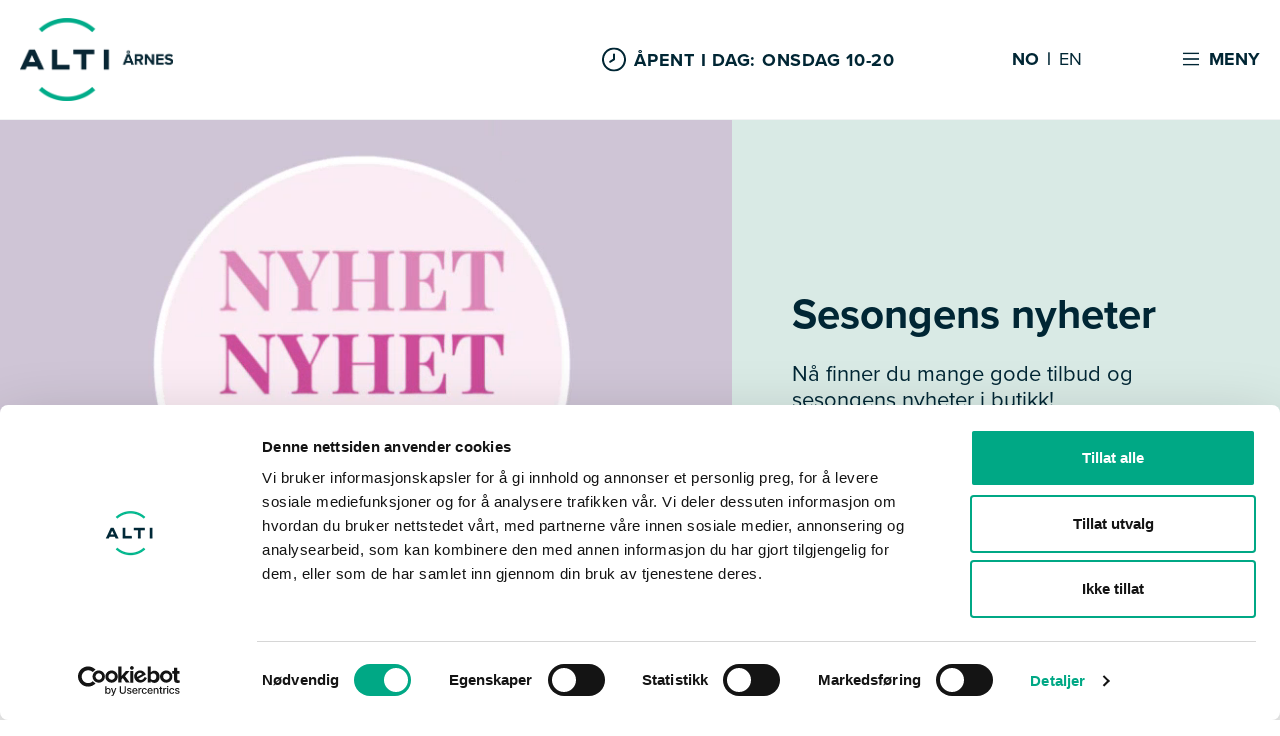

--- FILE ---
content_type: text/html; charset=utf-8
request_url: https://alti.no/arnes/
body_size: 22941
content:

<!DOCTYPE html>
<html lang="no">
<head>
    <meta charset="UTF-8">
    <meta http-equiv="X-UA-Compatible" content="IE=edge,chrome=1">
    <meta name="viewport" content="width=device-width,initial-scale=1">
    <meta name="google-site-verification" content="xUV6hdAiig6q3gfyTH4_oWSFPmX_JX1mwbb_hJoemqw">
        <link rel="icon" type="image/svg" href="/favicon.svg" />
    
    <script id="Cookiebot" data-cbid="ac6d3a86-6d2c-499d-ab71-50bd1d10ca98" data-blockingmode="auto" type="text/javascript" src="https://consent.cookiebot.com/uc.js"></script>

    
<title>Kj&#xF8;pesenter p&#xE5; &#xC5;rnes i Nes kommune. 17 butikker og 150 gratis parkeringsplasser100 | Alti Arnes</title>
<script type="application/ld+json">
    {
      "@context" : "https://schema.org",
      "@type" : "WebSite",
      "name" : "Alti",
      "url" : "https://alti.no/"
    }
</script>
<meta name="description" content="Alti &#xC5;rnes kj&#xF8;pesenter p&#xE5; &#xC5;rnes i Nes kommune, Romeriket. 17 butikker, inkludert dagligvare, apotek, jernvare og vinmonopol. 150 gratis parkeringsplasser.">

<!-- Open Graph -->
<meta property="og:title" content="Kj&#xF8;pesenter p&#xE5; &#xC5;rnes i Nes kommune. 17 butikker og 150 gratis parkeringsplasser100 | Alti Arnes" />
<meta property="og:type" content="website" />
<meta property="og:url" content="/arnes/no/" />
<meta property="og:image" content="/media/0r2pe442/alti_kjoepesenter_shopping_klaer_handle_trend.jpg" />

<!-- Twitter -->
<meta name="twitter:card" content="summary" />
<meta name="twitter:title" content="Kj&#xF8;pesenter p&#xE5; &#xC5;rnes i Nes kommune. 17 butikker og 150 gratis parkeringsplasser100 | Alti Arnes" />
<meta name="twitter:description" content="Alti &#xC5;rnes kj&#xF8;pesenter p&#xE5; &#xC5;rnes i Nes kommune, Romeriket. 17 butikker, inkludert dagligvare, apotek, jernvare og vinmonopol. 150 gratis parkeringsplasser." />
<meta name="twitter:image" content="/media/0r2pe442/alti_kjoepesenter_shopping_klaer_handle_trend.jpg" />


    <link rel="stylesheet" href="https://use.typekit.net/krm1kty.css">
    <style>
.theme__body-background-color: { background-color:#ffffff; } :root { --theme__body-background-color: #ffffff }; .theme__primary-background-color { background-color:#006d68!important; } .theme__primary-background-color::after { background-color:#006d68!important; } .theme__primary-background-color.active { background-color:#d9eae5!important; } .theme__primary-background-color--inverse { background-color:#d9eae5!important; } .theme__primary-background-color::after { background-color:#006d68!important; } .theme__primary-background-color--inverse.active { background-color:#006d68!important; }  :root { --theme__primary-background-color: #006d68; --theme__primary-background-color--inverse: #006d68;} .theme__secondary-background-color { background-color:#d9eae5!important; } .theme__secondary-background-color::after { background-color:#d9eae5!important; } .theme__secondary-background-color.active { background-color:#006d68!important; } .theme__secondary-background-color--inverse { background-color:#006d68!important; } .theme__secondary-background-color::after { background-color:#d9eae5!important; } .theme__secondary-background-color--inverse.active { background-color:#d9eae5!important; }  :root { --theme__secondary-background-color: #d9eae5; --theme__secondary-background-color--inverse: #d9eae5;} .theme__primary-color,.theme__primary-color a { color:#ffffff!important; } .theme__primary-color path { fill:#ffffff!important; } .theme__primary-color.active { color:#002634!important; } .theme__primary-color--inverse,.theme__primary-color--inverse a { color:#002634!important; } .theme__primary-color--inverse path { fill:#002634!important; } .theme__primary-color--inverse.active { color:#002634!important; }  :root { --theme__primary-color: #ffffff; --theme__primary-color--inverse: #ffffff;} .theme__secondary-color,.theme__secondary-color a { color:#002634!important; } .theme__secondary-color path { fill:#002634!important; } .theme__secondary-color.active { color:#ffffff!important; } .theme__secondary-color--inverse,.theme__secondary-color--inverse a { color:#ffffff!important; } .theme__secondary-color--inverse path { fill:#ffffff!important; } .theme__secondary-color--inverse.active { color:#ffffff!important; }  :root { --theme__secondary-color: #002634; --theme__secondary-color--inverse: #002634;} .theme__primary-link-color,.theme__primary-link-color a { color:#006d68!important; } .theme__primary-link-color path { fill:#006d68!important; } .theme__primary-link-color.active { color:#002634!important; } .theme__primary-link-color--inverse,.theme__primary-link-color--inverse a { color:#002634!important; } .theme__primary-link-color--inverse path { fill:#002634!important; } .theme__primary-link-color--inverse.active { color:#002634!important; }  :root { --theme__primary-link-color: #006d68; --theme__primary-link-color--inverse: #006d68;} .theme__secondary-link-color,.theme__secondary-link-color a { color:#d9eae5!important; } .theme__secondary-link-color path { fill:#d9eae5!important; } .theme__secondary-link-color.active { color:#ffffff!important; } .theme__secondary-link-color--inverse,.theme__secondary-link-color--inverse a { color:#ffffff!important; } .theme__secondary-link-color--inverse path { fill:#ffffff!important; } .theme__secondary-link-color--inverse.active { color:#ffffff!important; }  :root { --theme__secondary-link-color: #d9eae5; --theme__secondary-link-color--inverse: #d9eae5;} .theme__auxiliary { background-color:#d9eae5!important; } .theme__auxiliary::after { background-color:#d9eae5!important; } .theme__auxiliary.active { background-color:#FFF!important; } .theme__auxiliary--inverse { background-color:#FFF!important; } .theme__auxiliary::after { background-color:#d9eae5!important; } .theme__auxiliary--inverse.active { background-color:#d9eae5!important; }  :root { --theme__auxiliary: #d9eae5; --theme__auxiliary--inverse: #d9eae5;} .theme__primary-after:after { background-color:#006d68!important; }    </style>
        <link rel="stylesheet" href="/dist/assets/index-c9a0b991.css" />
    <link rel="stylesheet" href="/css/custom.css" />
    
    
<!-- Google Tag Manager -->
<script>(function(w,d,s,l,i){w[l]=w[l]||[];w[l].push({'gtm.start':
new Date().getTime(),event:'gtm.js'});var f=d.getElementsByTagName(s)[0],
j=d.createElement(s),dl=l!='dataLayer'?'&l='+l:'';j.async=true;j.src=
'https://www.googletagmanager.com/gtm.js?id='+i+dl;f.parentNode.insertBefore(j,f);
})(window,document,'script','dataLayer','GTM-574GKRR');</script>
<!-- End Google Tag Manager -->

<!-- Facebook pixel -->
    <script>
        !function (f, b, e, v, n, t, s) {
            if (f.fbq) return; n = f.fbq = function () {
                n.callMethod ?
                n.callMethod.apply(n, arguments) : n.queue.push(arguments)
            };
            if (!f._fbq) f._fbq = n; n.push = n; n.loaded = !0; n.version = '2.0';
            n.queue = []; t = b.createElement(e); t.async = !0;
            t.src = v; s = b.getElementsByTagName(e)[0];
            s.parentNode.insertBefore(t, s)
        }(window, document, 'script',
            'https://connect.facebook.net/en_US/fbevents.js');
        fbq('init', '610276236424549');
        fbq('track', 'PageView');
    </script>

<!-- Start VWO Async Smartcode -->
<script type='text/javascript'>
window._vwo_code = window._vwo_code || (function(){
var account_id=472170,
settings_tolerance=2000,
library_tolerance=2500,
use_existing_jquery=false,
is_spa=1,
hide_element='body',

/* DO NOT EDIT BELOW THIS LINE */
f=false,d=document,code={use_existing_jquery:function(){return use_existing_jquery;},library_tolerance:function(){return library_tolerance;},finish:function(){if(!f){f=true;var a=d.getElementById('_vis_opt_path_hides');if(a)a.parentNode.removeChild(a);}},finished:function(){return f;},load:function(a){var b=d.createElement('script');b.src=a;b.type='text/javascript';b.innerText;b.onerror=function(){_vwo_code.finish();};d.getElementsByTagName('head')[0].appendChild(b);},init:function(){
window.settings_timer=setTimeout('_vwo_code.finish()',settings_tolerance);var a=d.createElement('style'),b=hide_element?hide_element+'{opacity:0 !important;filter:alpha(opacity=0) !important;background:none !important;}':'',h=d.getElementsByTagName('head')[0];a.setAttribute('id','_vis_opt_path_hides');a.setAttribute('type','text/css');if(a.styleSheet)a.styleSheet.cssText=b;else a.appendChild(d.createTextNode(b));h.appendChild(a);this.load('//dev.visualwebsiteoptimizer.com/j.php?a='+account_id+'&u='+encodeURIComponent(d.URL)+'&f='+(+is_spa)+'&r='+Math.random());return settings_timer; }};window._vwo_settings_timer = code.init(); return code; }());
</script>
<!-- End VWO Async Smartcode -->
</head>
<body class="page-no type-language topnode-type-root topnode-name-alti">
    

    
<!--Site navigation START-->
<nav class="navbar d-flex">
    <div class="navbar__wrapper d-flex">
        <div class="navbar__wrapper--left d-flex">
            <div class="navbar__wrapper--left__container d-flex">
                    <a class="navbar__container d-flex justify-between" href="/arnes/">
                        <img class="navbar__logo" height="83" src="/media/ivddad44/alti-a-rnes_logo-l.png" alt="Alti A&#x30A;rnes Logo L" />
                    </a>
                <div class="opening-hours-container navbar__container d-none d-lg-flex">
                        <div class="opening-hours navbar__headline d-flex align-center ">
            <div class="navbar__headline-container navbar__headline--openinghours d-flex">
                <svg class="navbar__headline-icon" width="24" height="25" viewBox="0 0 24 25" fill="none" xmlns="http://www.w3.org/2000/svg">
                    <g clip-path="url(#clip0_1104_44077)">
                        <path d="M12 0.5C9.62663 0.5 7.30655 1.20379 5.33316 2.52236C3.35977 3.84094 1.8217 5.71509 0.913451 7.9078C0.00519943 10.1005 -0.232441 12.5133 0.230582 14.8411C0.693605 17.1689 1.83649 19.3071 3.51472 20.9853C5.19295 22.6635 7.33115 23.8064 9.65892 24.2694C11.9867 24.7324 14.3995 24.4948 16.5922 23.5866C18.7849 22.6783 20.6591 21.1402 21.9776 19.1668C23.2962 17.1935 24 14.8734 24 12.5C23.9966 9.31846 22.7312 6.26821 20.4815 4.01852C18.2318 1.76883 15.1815 0.503441 12 0.5V0.5ZM12 22.5C10.0222 22.5 8.08879 21.9135 6.4443 20.8147C4.79981 19.7159 3.51809 18.1541 2.76121 16.3268C2.00433 14.4996 1.8063 12.4889 2.19215 10.5491C2.578 8.60929 3.53041 6.82746 4.92894 5.42893C6.32746 4.03041 8.10929 3.078 10.0491 2.69215C11.9889 2.3063 13.9996 2.50433 15.8268 3.2612C17.6541 4.01808 19.2159 5.29981 20.3147 6.9443C21.4135 8.58879 22 10.5222 22 12.5C21.9971 15.1513 20.9426 17.6931 19.0679 19.5679C17.1931 21.4426 14.6513 22.4971 12 22.5Z" fill="#002634"/>
                        <path d="M11.9995 6.5C11.7342 6.5 11.4799 6.60536 11.2924 6.79289C11.1048 6.98043 10.9995 7.23478 10.9995 7.5V11.825L7.62846 13.937C7.40302 14.0778 7.24277 14.3024 7.18294 14.5614C7.12312 14.8204 7.16863 15.0926 7.30946 15.318C7.45029 15.5434 7.6749 15.7037 7.93389 15.7635C8.19288 15.8233 8.46502 15.7778 8.69046 15.637L12.5305 13.237C12.6755 13.1461 12.7949 13.0195 12.877 12.8692C12.9591 12.719 13.0013 12.5502 12.9995 12.379V7.5C12.9995 7.23478 12.8941 6.98043 12.7066 6.79289C12.519 6.60536 12.2647 6.5 11.9995 6.5Z" fill="#002634"/>
                    </g>
                    <defs>
                        <clipPath id="clip0_1104_44077">
                            <rect width="24" height="24" fill="white" transform="translate(0 0.5)"/>
                        </clipPath>
                    </defs>
                </svg>

                <p>&#xC5;PENT I DAG: Onsdag 10-20</p>
            </div>
            <div class="opening-hours-close hide">
                <svg width="12" height="13" viewBox="0 0 12 13" fill="none" xmlns="http://www.w3.org/2000/svg">
                    <path d="M11.9997 1.76492L10.7348 0.5L5.99986 5.23494L1.26492 0.5L0 1.76492L4.73494 6.49986L0 11.2348L1.26492 12.4997L5.99986 7.76478L10.7348 12.4997L11.9997 11.2348L7.26478 6.49986L11.9997 1.76492Z" fill="#002634"/>
                </svg>
                <span>LUKK</span>
            </div>
            <div class="opening-hours-dropdown hide">
                <div class="dropdown-day bold">I dag</div>
                <div class="dropdown-openingtime bold">10:00 - 20:00</div>
                    <div class="dropdown-day">Mandag</div>
                    <div class="dropdown-openingtime">10:00 - 20:00</div>
                    <div class="dropdown-day">Tirsdag</div>
                    <div class="dropdown-openingtime">10:00 - 20:00</div>
                    <div class="dropdown-day">Onsdag</div>
                    <div class="dropdown-openingtime">10:00 - 20:00</div>
                    <div class="dropdown-day">Torsdag</div>
                    <div class="dropdown-openingtime">10:00 - 20:00</div>
                    <div class="dropdown-day">Fredag</div>
                    <div class="dropdown-openingtime">10:00 - 20:00</div>
                    <div class="dropdown-day">L&#xF8;rdag</div>
                    <div class="dropdown-openingtime">10:00 - 18:00</div>
                    <div class="dropdown-day">S&#xF8;ndag</div>
                    <div class="dropdown-openingtime">Stengt</div>
                    <div class="opening-hours-link">
                        <a href="/arnes/aapningstider">Se butikkenes &#xE5;pningstider</a>
                    </div>
            </div>
                        </div>
                </div>
            </div>
        </div>
        <div class="navbar__wrapper--right d-flex mobile">
            <div class="navbar__wrapper--right__container d-flex justify-end">
                    <div class="navbar__container navbar__container--language d-none d-lg-flex theme__navbar-color">
                            <a class="navbar__text theme__navbar-color active" href="/arnes/no/">NO</a>                            <a class="navbar__text theme__navbar-color " href="/arnes/en/">EN</a>                    </div>
                <div class="navbar__container navbar__menu--toggle d-flex" aria-controls="navbarLinks"
                     aria-expanded="false" aria-label="Toggle navigation" data-nav-toggle>
                    <div class="hamburger-nav collapsed navbar__icon">
                        <svg width="20" height="14" viewBox="0 0 20 17" xmlns="http://www.w3.org/2000/svg">
                            <g clip-path="url(#clip0_1101_44093)">
                                <rect y="0.5" width="20" height="2"/>
                                <rect y="7.5" width="20" height="2"/>
                                <rect y="14.5" width="20" height="2"/>
                            </g>
                            <defs>
                                <clipPath id="clip0_1101_44093">
                                    <rect width="20" height="16" fill="white" transform="translate(0 0.5)"/>
                                </clipPath>
                            </defs>
                        </svg>
                    </div>
                    <p class="navbar__text hamburger-nav__text theme__navbar-color">Meny</p>
                </div>
            </div>
        </div>
    </div>
</nav> <!--Site navigation END-->
<!--Navbar Menu Dropdown Start-->
<div class="navbar__menu d-none">
    <div class="navbar__menu__wrapper">
        <div class="navbar__menu__container">
            <div class="navbar__menu__top">
                    <div class="navbar__container navbar__container--language d-flex d-lg-none">
                            <a class="navbar__text--white" href="/arnes/no/">NO</a>                            <a class="navbar__text--white" href="/arnes/en/">EN</a>                    </div>
                <div class="navbar__container navbar__menu--toggle d-flex" aria-controls="navbarLinks"
                     aria-expanded="false" aria-label="Toggle navigation" data-nav-toggle>
                    <div class="hamburger-nav navbar__icon">
                        <span class="hamburger-bar"></span>
                        <span class="hamburger-bar"></span>
                        <span class="hamburger-bar"></span>
                    </div>
                    <div class="navbar__container--close">
                        <svg width="12" height="13" viewBox="0 0 12 13" fill="none" xmlns="http://www.w3.org/2000/svg">
                            <path d="M11.9997 1.76492L10.7348 0.5L5.99986 5.23494L1.26492 0.5L0 1.76492L4.73494 6.49986L0 11.2348L1.26492 12.4997L5.99986 7.76478L10.7348 12.4997L11.9997 11.2348L7.26478 6.49986L11.9997 1.76492Z" fill="#002634"/>
                        </svg>
                        <span class="navbar__text--close navbar__text">Lukk</span>
                    </div>
                    
                </div>
            </div>
                <div class="navbar__menu__list__container">

           <ul class="navbar__menu__list">
                   <li class="navbar__menu__list__item">
                       <a class="navbar__menu__list__item--link" href="/arnes/aapningstider">
                           &#xC5;pningstider <i class="inline-svg chevron-right navbar__menu__list__item--icon"><svg xmlns="http://www.w3.org/2000/svg" viewBox="0 0 320 512"><path d="M285.476 272.971L91.132 467.314c-9.373 9.373-24.569 9.373-33.941 0l-22.667-22.667c-9.357-9.357-9.375-24.522-.04-33.901L188.505 256 34.484 101.255c-9.335-9.379-9.317-24.544.04-33.901l22.667-22.667c9.373-9.373 24.569-9.373 33.941 0L285.475 239.03c9.373 9.372 9.373 24.568.001 33.941z"/></svg></i>
                       </a>
                   </li>
                   <li class="navbar__menu__list__item">
                       <a class="navbar__menu__list__item--link" href="/arnes/butikkoversikt">
                           Butikkoversikt <i class="inline-svg chevron-right navbar__menu__list__item--icon"><svg xmlns="http://www.w3.org/2000/svg" viewBox="0 0 320 512"><path d="M285.476 272.971L91.132 467.314c-9.373 9.373-24.569 9.373-33.941 0l-22.667-22.667c-9.357-9.357-9.375-24.522-.04-33.901L188.505 256 34.484 101.255c-9.335-9.379-9.317-24.544.04-33.901l22.667-22.667c9.373-9.373 24.569-9.373 33.941 0L285.475 239.03c9.373 9.372 9.373 24.568.001 33.941z"/></svg></i>
                       </a>
                   </li>
                   <li class="navbar__menu__list__item">
                       <a class="navbar__menu__list__item--link" href="/arnes/tilbud">
                           Aktuelt fra v&#xE5;re butikker <i class="inline-svg chevron-right navbar__menu__list__item--icon"><svg xmlns="http://www.w3.org/2000/svg" viewBox="0 0 320 512"><path d="M285.476 272.971L91.132 467.314c-9.373 9.373-24.569 9.373-33.941 0l-22.667-22.667c-9.357-9.357-9.375-24.522-.04-33.901L188.505 256 34.484 101.255c-9.335-9.379-9.317-24.544.04-33.901l22.667-22.667c9.373-9.373 24.569-9.373 33.941 0L285.475 239.03c9.373 9.372 9.373 24.568.001 33.941z"/></svg></i>
                       </a>
                   </li>
                   <li class="navbar__menu__list__item">
                       <a class="navbar__menu__list__item--link" href="/arnes/artikler">
                           Inspirasjon og informasjon <i class="inline-svg chevron-right navbar__menu__list__item--icon"><svg xmlns="http://www.w3.org/2000/svg" viewBox="0 0 320 512"><path d="M285.476 272.971L91.132 467.314c-9.373 9.373-24.569 9.373-33.941 0l-22.667-22.667c-9.357-9.357-9.375-24.522-.04-33.901L188.505 256 34.484 101.255c-9.335-9.379-9.317-24.544.04-33.901l22.667-22.667c9.373-9.373 24.569-9.373 33.941 0L285.475 239.03c9.373 9.372 9.373 24.568.001 33.941z"/></svg></i>
                       </a>
                   </li>
           </ul>
           <ul class="navbar__menu__list">
                   <li class="navbar__menu__list__item">
                       <a class="navbar__menu__list__item--link" href="/arnes/ledige-stillinger">
                           Ledige stillinger <i class="inline-svg chevron-right navbar__menu__list__item--icon"><svg xmlns="http://www.w3.org/2000/svg" viewBox="0 0 320 512"><path d="M285.476 272.971L91.132 467.314c-9.373 9.373-24.569 9.373-33.941 0l-22.667-22.667c-9.357-9.357-9.375-24.522-.04-33.901L188.505 256 34.484 101.255c-9.335-9.379-9.317-24.544.04-33.901l22.667-22.667c9.373-9.373 24.569-9.373 33.941 0L285.475 239.03c9.373 9.372 9.373 24.568.001 33.941z"/></svg></i>
                       </a>
                   </li>
                   <li class="navbar__menu__list__item">
                       <a class="navbar__menu__list__item--link" href="/arnes/om-senteret">
                           Om senteret <i class="inline-svg chevron-right navbar__menu__list__item--icon"><svg xmlns="http://www.w3.org/2000/svg" viewBox="0 0 320 512"><path d="M285.476 272.971L91.132 467.314c-9.373 9.373-24.569 9.373-33.941 0l-22.667-22.667c-9.357-9.357-9.375-24.522-.04-33.901L188.505 256 34.484 101.255c-9.335-9.379-9.317-24.544.04-33.901l22.667-22.667c9.373-9.373 24.569-9.373 33.941 0L285.475 239.03c9.373 9.372 9.373 24.568.001 33.941z"/></svg></i>
                       </a>
                   </li>
                   <li class="navbar__menu__list__item">
                       <a class="navbar__menu__list__item--link" href="/arnes/finn-veien">
                           Finn veien <i class="inline-svg chevron-right navbar__menu__list__item--icon"><svg xmlns="http://www.w3.org/2000/svg" viewBox="0 0 320 512"><path d="M285.476 272.971L91.132 467.314c-9.373 9.373-24.569 9.373-33.941 0l-22.667-22.667c-9.357-9.357-9.375-24.522-.04-33.901L188.505 256 34.484 101.255c-9.335-9.379-9.317-24.544.04-33.901l22.667-22.667c9.373-9.373 24.569-9.373 33.941 0L285.475 239.03c9.373 9.372 9.373 24.568.001 33.941z"/></svg></i>
                       </a>
                   </li>
                   <li class="navbar__menu__list__item">
                       <a class="navbar__menu__list__item--link" href="/arnes/kontakt-oss">
                           Kontakt oss <i class="inline-svg chevron-right navbar__menu__list__item--icon"><svg xmlns="http://www.w3.org/2000/svg" viewBox="0 0 320 512"><path d="M285.476 272.971L91.132 467.314c-9.373 9.373-24.569 9.373-33.941 0l-22.667-22.667c-9.357-9.357-9.375-24.522-.04-33.901L188.505 256 34.484 101.255c-9.335-9.379-9.317-24.544.04-33.901l22.667-22.667c9.373-9.373 24.569-9.373 33.941 0L285.475 239.03c9.373 9.372 9.373 24.568.001 33.941z"/></svg></i>
                       </a>
                   </li>
           </ul>
           <ul class="navbar__menu__list">
                   <li class="navbar__menu__list__item">
                       <a class="navbar__menu__list__item--link" href="/arnes/alti-klubb">
                           Alti &#xC5;rnes Klubb <i class="inline-svg chevron-right navbar__menu__list__item--icon"><svg xmlns="http://www.w3.org/2000/svg" viewBox="0 0 320 512"><path d="M285.476 272.971L91.132 467.314c-9.373 9.373-24.569 9.373-33.941 0l-22.667-22.667c-9.357-9.357-9.375-24.522-.04-33.901L188.505 256 34.484 101.255c-9.335-9.379-9.317-24.544.04-33.901l22.667-22.667c9.373-9.373 24.569-9.373 33.941 0L285.475 239.03c9.373 9.372 9.373 24.568.001 33.941z"/></svg></i>
                       </a>
                   </li>
                   <li class="navbar__menu__list__item">
                       <a class="navbar__menu__list__item--link" href="/arnes/gavekort">
                           Gavekort <i class="inline-svg chevron-right navbar__menu__list__item--icon"><svg xmlns="http://www.w3.org/2000/svg" viewBox="0 0 320 512"><path d="M285.476 272.971L91.132 467.314c-9.373 9.373-24.569 9.373-33.941 0l-22.667-22.667c-9.357-9.357-9.375-24.522-.04-33.901L188.505 256 34.484 101.255c-9.335-9.379-9.317-24.544.04-33.901l22.667-22.667c9.373-9.373 24.569-9.373 33.941 0L285.475 239.03c9.373 9.372 9.373 24.568.001 33.941z"/></svg></i>
                       </a>
                   </li>
           </ul>
                </div>                  <div class="navbar__menu__bottom">
                    <a class="navbar__menu__bottom--link" href="/">Til alti.no</a>            </div>
        </div>
    </div>
</div>


<!--Opening hours mobile-->
    <div class="navbar__mobile-hours-container theme__secondary-background-color d-flex align-center d-lg-none ">
        <div class="opening-hours navbar__headline navbar__mobile-hours">
            <div class="navbar__headline-container navbar__headline--openinghours d-flex">
                <svg class="navbar__headline-icon" width="24" height="25" viewBox="0 0 24 25" fill="none" xmlns="http://www.w3.org/2000/svg">
                    <g clip-path="url(#clip0_1104_44077)">
                        <path d="M12 0.5C9.62663 0.5 7.30655 1.20379 5.33316 2.52236C3.35977 3.84094 1.8217 5.71509 0.913451 7.9078C0.00519943 10.1005 -0.232441 12.5133 0.230582 14.8411C0.693605 17.1689 1.83649 19.3071 3.51472 20.9853C5.19295 22.6635 7.33115 23.8064 9.65892 24.2694C11.9867 24.7324 14.3995 24.4948 16.5922 23.5866C18.7849 22.6783 20.6591 21.1402 21.9776 19.1668C23.2962 17.1935 24 14.8734 24 12.5C23.9966 9.31846 22.7312 6.26821 20.4815 4.01852C18.2318 1.76883 15.1815 0.503441 12 0.5V0.5ZM12 22.5C10.0222 22.5 8.08879 21.9135 6.4443 20.8147C4.79981 19.7159 3.51809 18.1541 2.76121 16.3268C2.00433 14.4996 1.8063 12.4889 2.19215 10.5491C2.578 8.60929 3.53041 6.82746 4.92894 5.42893C6.32746 4.03041 8.10929 3.078 10.0491 2.69215C11.9889 2.3063 13.9996 2.50433 15.8268 3.2612C17.6541 4.01808 19.2159 5.29981 20.3147 6.9443C21.4135 8.58879 22 10.5222 22 12.5C21.9971 15.1513 20.9426 17.6931 19.0679 19.5679C17.1931 21.4426 14.6513 22.4971 12 22.5Z" fill="#002634"/>
                        <path d="M11.9995 6.5C11.7342 6.5 11.4799 6.60536 11.2924 6.79289C11.1048 6.98043 10.9995 7.23478 10.9995 7.5V11.825L7.62846 13.937C7.40302 14.0778 7.24277 14.3024 7.18294 14.5614C7.12312 14.8204 7.16863 15.0926 7.30946 15.318C7.45029 15.5434 7.6749 15.7037 7.93389 15.7635C8.19288 15.8233 8.46502 15.7778 8.69046 15.637L12.5305 13.237C12.6755 13.1461 12.7949 13.0195 12.877 12.8692C12.9591 12.719 13.0013 12.5502 12.9995 12.379V7.5C12.9995 7.23478 12.8941 6.98043 12.7066 6.79289C12.519 6.60536 12.2647 6.5 11.9995 6.5Z" fill="#002634"/>
                    </g>
                    <defs>
                        <clipPath id="clip0_1104_44077">
                            <rect width="24" height="24" fill="white" transform="translate(0 0.5)"/>
                        </clipPath>
                    </defs>
                </svg>

                <p>&#xC5;PENT I DAG: Onsdag 10-20</p>
            </div>
            <div class="opening-hours-close hide">
                <svg width="12" height="13" viewBox="0 0 12 13" fill="none" xmlns="http://www.w3.org/2000/svg">
                    <path d="M11.9997 1.76492L10.7348 0.5L5.99986 5.23494L1.26492 0.5L0 1.76492L4.73494 6.49986L0 11.2348L1.26492 12.4997L5.99986 7.76478L10.7348 12.4997L11.9997 11.2348L7.26478 6.49986L11.9997 1.76492Z" fill="#002634"/>
                </svg>
                <span>LUKK</span>
            </div>
            <div class="opening-hours-dropdown hide">
                <div class="dropdown-day bold">I dag</div>
                <div class="dropdown-openingtime bold">10:00 - 20:00</div>
                    <div class="dropdown-day">Mandag</div>
                    <div class="dropdown-openingtime">10:00 - 20:00</div>
                    <div class="dropdown-day">Tirsdag</div>
                    <div class="dropdown-openingtime">10:00 - 20:00</div>
                    <div class="dropdown-day">Onsdag</div>
                    <div class="dropdown-openingtime">10:00 - 20:00</div>
                    <div class="dropdown-day">Torsdag</div>
                    <div class="dropdown-openingtime">10:00 - 20:00</div>
                    <div class="dropdown-day">Fredag</div>
                    <div class="dropdown-openingtime">10:00 - 20:00</div>
                    <div class="dropdown-day">L&#xF8;rdag</div>
                    <div class="dropdown-openingtime">10:00 - 18:00</div>
                    <div class="dropdown-day">S&#xF8;ndag</div>
                    <div class="dropdown-openingtime">Stengt</div>
                    <div class="opening-hours-link">
                        <a href="/arnes/aapningstider">Se butikkenes &#xE5;pningstider</a>
                    </div>
            </div>
        </div>
    </div>


    
    <main>
        
    <div class="banner-container">
        <div 
            class="banner  has-text hover-inverse "
                    >
                        <video class="banner__video" style="max-width: 732px" autoplay muted loop playsinline>
                            <source src="/media/eltny1qg/tb_sesongensnyheter.mp4" type="video/mp4"/>
                        </video>

                <div class="banner__text">
                            <h1 class="banner__text--title">Sesongens nyheter</h1>

                        <p class="banner__text--description premable">Nå finner du mange gode tilbud og sesongens nyheter i butikk!</p>

                </div>
        </div>
    </div>


    <div class="diagonal-box-container container num-boxes-2">


<!--Diagonal Box start-->
    <a href="/arnes/aapningstider" class="diagonal-box__link " 
            >
        <h3 class="diagonal-box__link--title">
            &#xC5;pningstider
        </h3>
            <i class="inline-svg arrow-right icon-right-arrow">
                <svg width="16" height="16" viewBox="0 0 16 16" fill="none" xmlns="http://www.w3.org/2000/svg">
    <path d="M1.02679 6.94633L12.4961 6.94633L7.48532 1.80441C7.08487 1.39348 7.08487 0.71913 7.48532 0.308198C7.88577 -0.102734 8.53265 -0.102734 8.9331 0.308198L15.6997 7.25189C16.1001 7.66282 16.1001 8.32664 15.6997 8.73757L8.94337 15.6918C8.54292 16.1027 7.89604 16.1027 7.49559 15.6918C7.09514 15.2809 7.09514 14.6171 7.49559 14.2061L12.4961 9.05367L1.02679 9.05367C0.462057 9.05367 0 8.57952 0 8C0 7.42048 0.462057 6.94633 1.02679 6.94633Z" />
</svg>
            </i>

    </a>
<!--Diagonal Box End-->


<!--Diagonal Box start-->
    <a href="/arnes/butikkoversikt" class="diagonal-box__link " 
            >
        <h3 class="diagonal-box__link--title">
            Butikker
        </h3>
            <i class="inline-svg arrow-right icon-right-arrow">
                <svg width="16" height="16" viewBox="0 0 16 16" fill="none" xmlns="http://www.w3.org/2000/svg">
    <path d="M1.02679 6.94633L12.4961 6.94633L7.48532 1.80441C7.08487 1.39348 7.08487 0.71913 7.48532 0.308198C7.88577 -0.102734 8.53265 -0.102734 8.9331 0.308198L15.6997 7.25189C16.1001 7.66282 16.1001 8.32664 15.6997 8.73757L8.94337 15.6918C8.54292 16.1027 7.89604 16.1027 7.49559 15.6918C7.09514 15.2809 7.09514 14.6171 7.49559 14.2061L12.4961 9.05367L1.02679 9.05367C0.462057 9.05367 0 8.57952 0 8C0 7.42048 0.462057 6.94633 1.02679 6.94633Z" />
</svg>
            </i>

    </a>
<!--Diagonal Box End-->
    </div>

        


<div class="grid__wrapper grid__container umb-block-grid"
     data-grid-columns="12;"
     style="--umb-block-grid--grid-columns: 12;">
    


    <section
        class="grid__row nobackgroundcolor carousel-row"
         data-grid-row-width="Full width"  data-grid-carouselpos="Top"     >
        <div class="grid__row--container">
            


<div 
    class="grid__area grid__column--12"
    data-area-col-span="12"
    data-area-row-span="1"
>
    
            <div 
                class="grid__control grid__item"
                data-content-element-type-alias="CarouselComponent"
                data-col-span="12"
            >
                


            </div>


</div>

        </div>
    </section>

    <section
        class="grid__row nobackgroundcolor"
            >
        <div class="grid__row--container">
            


<div 
    class="grid__area grid__column--12"
    data-area-col-span="12"
    data-area-row-span="1"
>
    
            <div 
                class="grid__control grid__item"
                data-content-element-type-alias="TextFieldComponent"
                data-col-span="12"
            >
                
<div class="rte-component d-flex flex-column text-field">
    <h2 style="text-align: center;">Aktuelt fra våre butikker</h2>
<p style="text-align: center;">Gode tilbud, lave priser og nyheter</p>
</div>
            </div>
            <div 
                class="grid__control grid__item"
                data-content-element-type-alias="NewestDealsComponent"
                data-col-span="12"
            >
                
    <div class="newest-deals-component w-100">
        <div class="row">
                <div class="col-6 col-lg-3 d-flex">

<!--Deal Card-->
<div id="deal-0" class="deal deal--newest ">
    <div class="deal__inner">
        <div class="deal__front">
            <div class="deal__image d-block" title="Coop Mega Va&#x30A;rruller U4">
                    <img class="mw-100 w-100 d-block" src="/media/yrjbytel/coop-mega_va-rruller_u4.jpg?width=500&amp;height=500&amp;format=webp&amp;quality=80&amp;rnd=1dc86f6aa9f0fa0&autoorient=true" alt="Coop Mega Va&#x30A;rruller U4"/>
            </div>

            <div class="deal__body__container d-flex flex-column justify-between">
                <div class="deal__body">
                    <h4 class="deal__text--store theme__primary-link-color">Coop Mega</h4>
                    <h4 class="deal__text--title">V&#xE5;rruller til 15,- pr. stk.</h4>
                        <p class="deal__text--description">Utvalget kan variere</p>
                </div>
            </div>

            <div class="deal__body__container deal__text--expiration ">
                    <h6>Gyldig til 25.01.2026</h6>

            </div>
        </div>

        <div class="deal__back">
            <p>Utvalget kan variere</p>
            <i class="vector-close"><svg width="12" height="13" viewBox="0 0 12 13" fill="none" xmlns="http://www.w3.org/2000/svg">
    <path d="M11.9997 1.76492L10.7348 0.5L5.99986 5.23494L1.26492 0.5L0 1.76492L4.73494 6.49986L0 11.2348L1.26492 12.4997L5.99986 7.76478L10.7348 12.4997L11.9997 11.2348L7.26478 6.49986L11.9997 1.76492Z" fill="#002634"/>
</svg></i>
        </div>
    </div>

</div>
<!--Deal Card End-->
                </div>
                <div class="col-6 col-lg-3 d-flex">

<!--Deal Card-->
<div id="deal-0" class="deal deal--newest ">
    <div class="deal__inner">
        <div class="deal__front">
            <div class="deal__image d-block" title="Coop Mega Calzone U4">
                    <img class="mw-100 w-100 d-block" src="/media/e5xkd3we/coop-mega_calzone_u4.jpg?width=500&amp;height=500&amp;format=webp&amp;quality=80&amp;rnd=1dc86f6aaa4b4f0&autoorient=true" alt="Coop Mega Calzone U4"/>
            </div>

            <div class="deal__body__container d-flex flex-column justify-between">
                <div class="deal__body">
                    <h4 class="deal__text--store theme__primary-link-color">Coop Mega</h4>
                    <h4 class="deal__text--title">Calzone til 30,- pr.stk.</h4>
                        <p class="deal__text--description">Taco/skinke</p>
                </div>
            </div>

            <div class="deal__body__container deal__text--expiration ">
                    <h6>Gyldig til 25.01.2026</h6>

            </div>
        </div>

        <div class="deal__back">
            <p>Taco/skinke</p>
            <i class="vector-close"><svg width="12" height="13" viewBox="0 0 12 13" fill="none" xmlns="http://www.w3.org/2000/svg">
    <path d="M11.9997 1.76492L10.7348 0.5L5.99986 5.23494L1.26492 0.5L0 1.76492L4.73494 6.49986L0 11.2348L1.26492 12.4997L5.99986 7.76478L10.7348 12.4997L11.9997 11.2348L7.26478 6.49986L11.9997 1.76492Z" fill="#002634"/>
</svg></i>
        </div>
    </div>

</div>
<!--Deal Card End-->
                </div>
                <div class="col-6 col-lg-3 d-flex">

<!--Deal Card-->
<div id="deal-0" class="deal deal--newest ">
    <div class="deal__inner">
        <div class="deal__front">
            <div class="deal__image d-block" title="Kid 30 50% Alle M&#xF8;bler 27.12 25.1">
                    <img class="mw-100 w-100 d-block" src="/media/j3vd02br/kid_30-50-alle-moebler_2712-251.jpg?width=500&amp;height=500&amp;format=webp&amp;quality=80&amp;rnd=1dc855243bc5220&autoorient=true" alt="Kid 30 50% Alle M&#xF8;bler 27.12 25.1"/>
            </div>

            <div class="deal__body__container d-flex flex-column justify-between">
                <div class="deal__body">
                    <h4 class="deal__text--store theme__primary-link-color">Kid Interi&#xF8;r</h4>
                    <h4 class="deal__text--title">30-50% p&#xE5; alle m&#xF8;bler</h4>
                        <p class="deal__text--description">Kan ikke kombineres med andre tilbud.</p>
                </div>
            </div>

            <div class="deal__body__container deal__text--expiration ">
                    <h6>Gyldig til 25.01.2026</h6>

            </div>
        </div>

        <div class="deal__back">
            <p>Kan ikke kombineres med andre tilbud.</p>
            <i class="vector-close"><svg width="12" height="13" viewBox="0 0 12 13" fill="none" xmlns="http://www.w3.org/2000/svg">
    <path d="M11.9997 1.76492L10.7348 0.5L5.99986 5.23494L1.26492 0.5L0 1.76492L4.73494 6.49986L0 11.2348L1.26492 12.4997L5.99986 7.76478L10.7348 12.4997L11.9997 11.2348L7.26478 6.49986L11.9997 1.76492Z" fill="#002634"/>
</svg></i>
        </div>
    </div>

</div>
<!--Deal Card End-->
                </div>
                <div class="col-6 col-lg-3 d-flex">

<!--Deal Card-->
<div id="deal-0" class="deal deal--newest ">
    <div class="deal__inner">
        <div class="deal__front">
            <div class="deal__image d-block" title="Kid 50&amp; Fiberdyner Og Fiberputer 29.12 25.1">
                    <img class="mw-100 w-100 d-block" src="/media/2l4liwqe/kid_50-fiberdyner-og-fiberputer_2912-251.jpg?width=500&amp;height=500&amp;format=webp&amp;quality=80&amp;rnd=1dc855243ca82f0&autoorient=true" alt="Kid 50&amp; Fiberdyner Og Fiberputer 29.12 25.1"/>
            </div>

            <div class="deal__body__container d-flex flex-column justify-between">
                <div class="deal__body">
                    <h4 class="deal__text--store theme__primary-link-color">Kid Interi&#xF8;r</h4>
                    <h4 class="deal__text--title">-50% p&#xE5; alle fiberdyner og fiberputer</h4>
                        <p class="deal__text--description">Gjelder ikke barnevarer og kan ikke kombineres med andre tilbud.</p>
                </div>
            </div>

            <div class="deal__body__container deal__text--expiration ">
                    <h6>Gyldig til 25.01.2026</h6>

            </div>
        </div>

        <div class="deal__back">
            <p>Gjelder ikke barnevarer og kan ikke kombineres med andre tilbud.</p>
            <i class="vector-close"><svg width="12" height="13" viewBox="0 0 12 13" fill="none" xmlns="http://www.w3.org/2000/svg">
    <path d="M11.9997 1.76492L10.7348 0.5L5.99986 5.23494L1.26492 0.5L0 1.76492L4.73494 6.49986L0 11.2348L1.26492 12.4997L5.99986 7.76478L10.7348 12.4997L11.9997 11.2348L7.26478 6.49986L11.9997 1.76492Z" fill="#002634"/>
</svg></i>
        </div>
    </div>

</div>
<!--Deal Card End-->
                </div>
        </div>
            <div class="link-component text-center text--uppercase">
                    <a class="alti-button--outline" href="/arnes/tilbud">Se flere tilbud</a>
            </div>
    </div>

            </div>


</div>

        </div>
    </section>


    <section
        class="grid__row nobackgroundcolor"
            >
        <div class="grid__row--container">
            


<div 
    class="grid__area grid__column--12"
    data-area-col-span="12"
    data-area-row-span="1"
>
    
            <div 
                class="grid__control grid__item"
                data-content-element-type-alias="TextFieldComponent"
                data-col-span="12"
            >
                
<div class="rte-component d-flex flex-column text-field">
    <h2 style="text-align: center;">Inspirasjon og informasjon fra Alti Årnes</h2>
</div>
            </div>
            <div 
                class="grid__control grid__item"
                data-content-element-type-alias="FeaturedArticlesComponent"
                data-col-span="12"
            >
                
<div class="featured-articles-component">
    <div class="w-100">
        <div class="row">
                        <div class="col-6 col-lg-3 d-flex">
<!--Alti Vertical Card-->
    <a class="alti-card--vertical link" href="/arnes/artikler/altiett_morsdag26">
        <div class="alti-card__image__container--vertical">
                <img class="mw-100 w-100 d-block" src="/media/wumpbfys/alti-gavekort5965-web-tb-art.jpg?width=500&amp;height=500&amp;format=webp&amp;quality=80&amp;rnd=1db61c98e394400" alt="Altiett Gavekort Alti_ Rosasl&#xF8;yfe_ TB Art"/>
        </div>
        <div class="alti-card__body--vertical">
            <h4 class="alti-card__text--title my-0">
                Altiett Gavekort: Den perfekte gaven til morsdagen
                <i class="inline-svg arrow-right vector-arrow alti-card__text--link">
                    <svg width="16" height="16" viewBox="0 0 16 16" fill="none" xmlns="http://www.w3.org/2000/svg">
    <path d="M1.02679 6.94633L12.4961 6.94633L7.48532 1.80441C7.08487 1.39348 7.08487 0.71913 7.48532 0.308198C7.88577 -0.102734 8.53265 -0.102734 8.9331 0.308198L15.6997 7.25189C16.1001 7.66282 16.1001 8.32664 15.6997 8.73757L8.94337 15.6918C8.54292 16.1027 7.89604 16.1027 7.49559 15.6918C7.09514 15.2809 7.09514 14.6171 7.49559 14.2061L12.4961 9.05367L1.02679 9.05367C0.462057 9.05367 0 8.57952 0 8C0 7.42048 0.462057 6.94633 1.02679 6.94633Z" />
</svg>
                </i>
            </h4>
        </div>
    </a>
                        </div>
                        <div class="col-6 col-lg-3 d-flex">
<!--Alti Vertical Card-->
    <a class="alti-card--vertical link" href="/arnes/artikler/morsdag_gavetips2026">
        <div class="alti-card__image__container--vertical">
                <img class="mw-100 w-100 d-block" src="/media/cx1dbxei/alti_morsdag_gave_gavetips_blomster.jpg?width=500&amp;height=500&amp;format=webp&amp;quality=80&amp;rnd=1dc7e4bb32e3870" alt="Alti Morsdag Gave Gavetips Blomster"/>
        </div>
        <div class="alti-card__body--vertical">
            <h4 class="alti-card__text--title my-0">
                Gavetips til morsdag: Gj&#xF8;r dagen ekstra spesiell
                <i class="inline-svg arrow-right vector-arrow alti-card__text--link">
                    <svg width="16" height="16" viewBox="0 0 16 16" fill="none" xmlns="http://www.w3.org/2000/svg">
    <path d="M1.02679 6.94633L12.4961 6.94633L7.48532 1.80441C7.08487 1.39348 7.08487 0.71913 7.48532 0.308198C7.88577 -0.102734 8.53265 -0.102734 8.9331 0.308198L15.6997 7.25189C16.1001 7.66282 16.1001 8.32664 15.6997 8.73757L8.94337 15.6918C8.54292 16.1027 7.89604 16.1027 7.49559 15.6918C7.09514 15.2809 7.09514 14.6171 7.49559 14.2061L12.4961 9.05367L1.02679 9.05367C0.462057 9.05367 0 8.57952 0 8C0 7.42048 0.462057 6.94633 1.02679 6.94633Z" />
</svg>
                </i>
            </h4>
        </div>
    </a>
                        </div>
                        <div class="col-6 col-lg-3 d-flex">
<!--Alti Vertical Card-->
    <a class="alti-card--vertical link" href="/arnes/artikler/morsdag_baermuffins-2026">
        <div class="alti-card__image__container--vertical">
                <img class="mw-100 w-100 d-block" src="/media/uovfxmrc/matpart_oppskift_baermuffins_muffins_morsdag.jpg?width=500&amp;height=500&amp;format=webp&amp;quality=80&amp;rnd=1dc7e4bb32eada0" alt="Matpart Oppskift B&#xE6;rmuffins Muffins Morsdag"/>
        </div>
        <div class="alti-card__body--vertical">
            <h4 class="alti-card__text--title my-0">
                Lag enkle og s&#xF8;te muffins til mamma p&#xE5; morsdagen
                <i class="inline-svg arrow-right vector-arrow alti-card__text--link">
                    <svg width="16" height="16" viewBox="0 0 16 16" fill="none" xmlns="http://www.w3.org/2000/svg">
    <path d="M1.02679 6.94633L12.4961 6.94633L7.48532 1.80441C7.08487 1.39348 7.08487 0.71913 7.48532 0.308198C7.88577 -0.102734 8.53265 -0.102734 8.9331 0.308198L15.6997 7.25189C16.1001 7.66282 16.1001 8.32664 15.6997 8.73757L8.94337 15.6918C8.54292 16.1027 7.89604 16.1027 7.49559 15.6918C7.09514 15.2809 7.09514 14.6171 7.49559 14.2061L12.4961 9.05367L1.02679 9.05367C0.462057 9.05367 0 8.57952 0 8C0 7.42048 0.462057 6.94633 1.02679 6.94633Z" />
</svg>
                </i>
            </h4>
        </div>
    </a>
                        </div>
                        <div class="col-6 col-lg-3 d-flex">
<!--Alti Vertical Card-->
    <a class="alti-card--vertical link" href="/arnes/artikler/fikk-du-gavekort-til-jul-unn-deg-noe-ekstra">
        <div class="alti-card__image__container--vertical">
                <img class="mw-100 w-100 d-block" src="/media/3dxibrz2/alti-stathella4266-web-art-tb.jpg?rxy=0.5774617282774674,0.4604033291923494&amp;width=500&amp;height=500&amp;format=webp&amp;quality=80&amp;rnd=1dc7e420ed2a760" alt="Cafe_Dame og mann_ Art TB"/>
        </div>
        <div class="alti-card__body--vertical">
            <h4 class="alti-card__text--title my-0">
                Fikk du gavekort til jul? Unn deg noe ekstra
                <i class="inline-svg arrow-right vector-arrow alti-card__text--link">
                    <svg width="16" height="16" viewBox="0 0 16 16" fill="none" xmlns="http://www.w3.org/2000/svg">
    <path d="M1.02679 6.94633L12.4961 6.94633L7.48532 1.80441C7.08487 1.39348 7.08487 0.71913 7.48532 0.308198C7.88577 -0.102734 8.53265 -0.102734 8.9331 0.308198L15.6997 7.25189C16.1001 7.66282 16.1001 8.32664 15.6997 8.73757L8.94337 15.6918C8.54292 16.1027 7.89604 16.1027 7.49559 15.6918C7.09514 15.2809 7.09514 14.6171 7.49559 14.2061L12.4961 9.05367L1.02679 9.05367C0.462057 9.05367 0 8.57952 0 8C0 7.42048 0.462057 6.94633 1.02679 6.94633Z" />
</svg>
                </i>
            </h4>
        </div>
    </a>
                        </div>
        </div>
            <div class="link-component text-center text--uppercase">
                    <a class="alti-button--outline" href="/arnes/artikler">Se flere artikler</a>
            </div>
    </div>
</div>
            </div>


</div>

        </div>
    </section>

    <section
        class="grid__row carousel-row white-text"
         style=" background-color: #006d68;"  data-grid-row-width="Full width"  data-grid-carouselpos="Bottom"     >
        <div class="grid__row--container">
            


<div 
    class="grid__area grid__column--12"
    data-area-col-span="12"
    data-area-row-span="1"
>
    
            <div 
                class="grid__control grid__item"
                data-content-element-type-alias="CarouselComponent"
                data-col-span="12"
            >
                

    <!--Alti Carousel Start (149852) -->
    <div class="carousel-container  carousel-bottom" 
             >
        <div class="carousel-component numslides-2">
            <div class="swiper container">
                
                    <div class="custom-swiper-pagination no-heading"></div> 
                
                <div class="swiper-wrapper">
                        <div class="carousel-content swiper-slide">
                                <a class="carousel-image-link" href="/arnes/gavekort" target="">
                                    <img class="carousel-image" width="768" height="512" src="/media/1knifalg/altiett-gavekort_shopping_tb-art.jpg?cc=0.10863716814159284,0.07323893805309739,0.07323893805309727,0.10863716814159276&amp;width=768&amp;height=512&amp;format=webp&amp;quality=80&amp;rnd=1dc289d4bf00570" alt="Altiett Gavekort Shopping Alti_ TB Art" />
                                </a>
                            
                                <a class="carousel-image-link" href="/arnes/gavekort" target="">
                            <h2 class="carousel-title link-underline">ALTiETT - ditt lokale gavekort</h2>
                                </a>
                            
                            <div class="carousel-content-description preamble"><p>Gi gaven som blir til det mottakeren selv ønsker seg! Gavekortet kan du kjøpe i gavekortautomaten på senteret.</p></div>
                                <a class="alti-button--outline" href="/arnes/gavekort" target="">SE HVOR DU KAN BRUKE GAVEKORTET HER</a>
                        </div>
                        <div class="carousel-content swiper-slide">
                                <a class="carousel-image-link" href="/arnes/gavekort" target="">
                                    <img class="carousel-image" width="768" height="512" src="/media/sduc50lu/alti-gavekort5947-web-art.jpg?cc=0.01414379084967312,0.04778526629280894,0.07950326797385612,0.04677628536354735&amp;width=768&amp;height=512&amp;format=webp&amp;quality=80&amp;rnd=1dc289af5e1e8d0" alt="Altiett Gavekort Alti_R&#xF8;drosett_ Web Art" />
                                </a>
                            
                                <a class="carousel-image-link" href="/arnes/gavekort" target="">
                            <h2 class="carousel-title link-underline">Fikk du ALTiETT gavekort til jul? Husk &#xE5; bruk det hos oss!</h2>
                                </a>
                            
                            <div class="carousel-content-description preamble"><p>Gavekortet kan brukes i våre butikker, samt hos flere av landets Alti-senter.</p></div>
                                <a class="alti-button--outline" href="/arnes/gavekort">SE HVOR DU KAN BRUKE GAVEKORTET HER</a>
                        </div>
                </div>
            </div>

                <div class="custom-swiper-button custom-swiper-button-prev vector-arrow-left"><svg width="40" height="40" viewBox="0 0 40 40" fill="none" xmlns="http://www.w3.org/2000/svg">
    <rect x="0.5" y="0.5" width="39" height="39" rx="19.5" fill="white"/>
    <path d="M17.5843 22.2711L22.3835 27.1885C22.5794 27.388 22.8444 27.5 23.1206 27.5C23.3968 27.5 23.6618 27.388 23.8577 27.1885C23.9557 27.0889 24.0335 26.9704 24.0866 26.8398C24.1397 26.7093 24.167 26.5693 24.167 26.4278C24.167 26.2864 24.1397 26.1464 24.0866 26.0158C24.0335 25.8853 23.9557 25.7668 23.8577 25.6672L19.0481 20.7605C18.9501 20.6609 18.8723 20.5424 18.8193 20.4119C18.7662 20.2813 18.7388 20.1413 18.7388 19.9999C18.7388 19.8584 18.7662 19.7184 18.8193 19.5879C18.8723 19.4573 18.9501 19.3388 19.0481 19.2392L23.8577 14.3326C24.0546 14.1323 24.1658 13.86 24.1667 13.5757C24.1677 13.2914 24.0584 13.0184 23.8629 12.8166C23.6674 12.6149 23.4017 12.501 23.1243 12.5C22.8468 12.499 22.5804 12.611 22.3835 12.8113L17.5843 17.7287C16.9969 18.3313 16.667 19.1482 16.667 19.9999C16.667 20.8516 16.9969 21.6685 17.5843 22.2711Z" fill="#002634"/>
    <rect x="0.5" y="0.5" width="39" height="39" rx="19.5" stroke="#F2F4F5"/>
</svg></div>
                <div class="custom-swiper-button custom-swiper-button-next vector-arrow-left"><svg width="40" height="40" viewBox="0 0 40 40" fill="none" xmlns="http://www.w3.org/2000/svg">
    <rect x="0.5" y="0.5" width="39" height="39" rx="19.5" fill="white"/>
    <path d="M17.5843 22.2711L22.3835 27.1885C22.5794 27.388 22.8444 27.5 23.1206 27.5C23.3968 27.5 23.6618 27.388 23.8577 27.1885C23.9557 27.0889 24.0335 26.9704 24.0866 26.8398C24.1397 26.7093 24.167 26.5693 24.167 26.4278C24.167 26.2864 24.1397 26.1464 24.0866 26.0158C24.0335 25.8853 23.9557 25.7668 23.8577 25.6672L19.0481 20.7605C18.9501 20.6609 18.8723 20.5424 18.8193 20.4119C18.7662 20.2813 18.7388 20.1413 18.7388 19.9999C18.7388 19.8584 18.7662 19.7184 18.8193 19.5879C18.8723 19.4573 18.9501 19.3388 19.0481 19.2392L23.8577 14.3326C24.0546 14.1323 24.1658 13.86 24.1667 13.5757C24.1677 13.2914 24.0584 13.0184 23.8629 12.8166C23.6674 12.6149 23.4017 12.501 23.1243 12.5C22.8468 12.499 22.5804 12.611 22.3835 12.8113L17.5843 17.7287C16.9969 18.3313 16.667 19.1482 16.667 19.9999C16.667 20.8516 16.9969 21.6685 17.5843 22.2711Z" fill="#002634"/>
    <rect x="0.5" y="0.5" width="39" height="39" rx="19.5" stroke="#F2F4F5"/>
</svg></div>
        </div>
    </div>
    <!--Alti Carousel End-->

            </div>


</div>

        </div>
    </section>

    <section
        class="grid__row nobackgroundcolor"
            >
        <div class="grid__row--container">
            


<div 
    class="grid__area grid__column--12"
    data-area-col-span="12"
    data-area-row-span="1"
>
    

    <section
        class="grid__row nobackgroundcolor"
            >
        <div class="grid__row--container">
            


<div 
    class="grid__area grid__column--3"
    data-area-col-span="3"
    data-area-row-span="1"
>
    
            <div 
                class="grid__control grid__item"
                data-content-element-type-alias="TextBoxComponent"
                data-col-span="3"
            >
                
<!--Text Box Start-->
<div class="text-box__container">
    
        <div class="text-box__icon--container">
            <i class="text-box__icon vector-icon"><svg width="24" height="24" viewBox="0 0 24 24" xmlns="http://www.w3.org/2000/svg">
<path d="M12 0C9.62663 0 7.30655 0.703788 5.33316 2.02236C3.35977 3.34094 1.8217 5.21509 0.913451 7.4078C0.00519943 9.60051 -0.232441 12.0133 0.230582 14.3411C0.693605 16.6689 1.83649 18.8071 3.51472 20.4853C5.19295 22.1635 7.33115 23.3064 9.65892 23.7694C11.9867 24.2324 14.3995 23.9948 16.5922 23.0866C18.7849 22.1783 20.6591 20.6402 21.9776 18.6668C23.2962 16.6935 24 14.3734 24 12C23.9966 8.81846 22.7312 5.76821 20.4815 3.51852C18.2318 1.26883 15.1815 0.00344108 12 0V0ZM20.647 7H17.426C16.705 5.32899 15.7556 3.76609 14.605 2.356C17.1515 3.04893 19.3223 4.71747 20.647 7ZM16.5 12C16.4918 13.0181 16.3314 14.0293 16.024 15H7.97601C7.66866 14.0293 7.50821 13.0181 7.50001 12C7.50821 10.9819 7.66866 9.97068 7.97601 9H16.024C16.3314 9.97068 16.4918 10.9819 16.5 12ZM8.77801 17H15.222C14.3732 18.6757 13.2882 20.2208 12 21.588C10.7114 20.2212 9.62625 18.676 8.77801 17ZM8.77801 7C9.62677 5.32427 10.7119 3.77916 12 2.412C13.2886 3.77877 14.3738 5.32396 15.222 7H8.77801ZM9.40001 2.356C8.24767 3.76578 7.29659 5.3287 6.57401 7H3.35301C4.67886 4.71643 6.85166 3.04775 9.40001 2.356ZM2.46101 9H5.90001C5.64076 9.97915 5.50636 10.9871 5.50001 12C5.50636 13.0129 5.64076 14.0209 5.90001 15H2.46101C1.84635 13.0472 1.84635 10.9528 2.46101 9ZM3.35301 17H6.57401C7.29659 18.6713 8.24767 20.2342 9.40001 21.644C6.85166 20.9522 4.67886 19.2836 3.35301 17ZM14.605 21.644C15.7556 20.2339 16.705 18.671 17.426 17H20.647C19.3223 19.2825 17.1515 20.9511 14.605 21.644ZM21.539 15H18.1C18.3592 14.0209 18.4936 13.0129 18.5 12C18.4936 10.9871 18.3592 9.97915 18.1 9H21.537C22.1517 10.9528 22.1517 13.0472 21.537 15H21.539Z"/>
</svg>
</i>
        </div>
    
        <h4 class="text-box__text--title">
                <i class="text-box__icon text-box__icon--desktop vector-icon"><svg width="24" height="24" viewBox="0 0 24 24" xmlns="http://www.w3.org/2000/svg">
<path d="M12 0C9.62663 0 7.30655 0.703788 5.33316 2.02236C3.35977 3.34094 1.8217 5.21509 0.913451 7.4078C0.00519943 9.60051 -0.232441 12.0133 0.230582 14.3411C0.693605 16.6689 1.83649 18.8071 3.51472 20.4853C5.19295 22.1635 7.33115 23.3064 9.65892 23.7694C11.9867 24.2324 14.3995 23.9948 16.5922 23.0866C18.7849 22.1783 20.6591 20.6402 21.9776 18.6668C23.2962 16.6935 24 14.3734 24 12C23.9966 8.81846 22.7312 5.76821 20.4815 3.51852C18.2318 1.26883 15.1815 0.00344108 12 0V0ZM20.647 7H17.426C16.705 5.32899 15.7556 3.76609 14.605 2.356C17.1515 3.04893 19.3223 4.71747 20.647 7ZM16.5 12C16.4918 13.0181 16.3314 14.0293 16.024 15H7.97601C7.66866 14.0293 7.50821 13.0181 7.50001 12C7.50821 10.9819 7.66866 9.97068 7.97601 9H16.024C16.3314 9.97068 16.4918 10.9819 16.5 12ZM8.77801 17H15.222C14.3732 18.6757 13.2882 20.2208 12 21.588C10.7114 20.2212 9.62625 18.676 8.77801 17ZM8.77801 7C9.62677 5.32427 10.7119 3.77916 12 2.412C13.2886 3.77877 14.3738 5.32396 15.222 7H8.77801ZM9.40001 2.356C8.24767 3.76578 7.29659 5.3287 6.57401 7H3.35301C4.67886 4.71643 6.85166 3.04775 9.40001 2.356ZM2.46101 9H5.90001C5.64076 9.97915 5.50636 10.9871 5.50001 12C5.50636 13.0129 5.64076 14.0209 5.90001 15H2.46101C1.84635 13.0472 1.84635 10.9528 2.46101 9ZM3.35301 17H6.57401C7.29659 18.6713 8.24767 20.2342 9.40001 21.644C6.85166 20.9522 4.67886 19.2836 3.35301 17ZM14.605 21.644C15.7556 20.2339 16.705 18.671 17.426 17H20.647C19.3223 19.2825 17.1515 20.9511 14.605 21.644ZM21.539 15H18.1C18.3592 14.0209 18.4936 13.0129 18.5 12C18.4936 10.9871 18.3592 9.97915 18.1 9H21.537C22.1517 10.9528 22.1517 13.0472 21.537 15H21.539Z"/>
</svg>
</i>
            Om Alti &#xC5;rnes
        </h4>
        <p class="text-box__text--description">Trivelig lokalsenter i Nes Kommune med 17 butikker</p>
</div>
<!--Text Box End-->
            </div>


</div>

<div 
    class="grid__area grid__column--3"
    data-area-col-span="3"
    data-area-row-span="1"
>
    
            <div 
                class="grid__control grid__item"
                data-content-element-type-alias="TextBoxComponent"
                data-col-span="3"
            >
                
<!--Text Box Start-->
    <a class="text-box" href="/arnes/finn-veien" target="">
<div class="text-box__container">
    
        <div class="text-box__icon--container">
            <i class="text-box__icon vector-icon"><svg width="24" height="24" viewBox="0 0 24 24" xmlns="http://www.w3.org/2000/svg">
<path d="M23.0002 11C23.2655 11 23.5198 10.8946 23.7073 10.7071C23.8949 10.5196 24.0002 10.2652 24.0002 10C24.0002 9.73478 23.8949 9.48043 23.7073 9.29289C23.5198 9.10536 23.2655 9 23.0002 9H21.6002L20.8302 6.519C20.5491 5.60459 20.0097 4.7909 19.277 4.17582C18.5443 3.56074 17.6495 3.17049 16.7002 3.052C16.3209 2.14915 15.6838 1.37814 14.8687 0.835324C14.0536 0.292507 13.0966 0.00196172 12.1172 0L11.8832 0C10.9039 0.00196172 9.94691 0.292507 9.13179 0.835324C8.31668 1.37814 7.67962 2.14915 7.30024 3.052C6.35144 3.17077 5.45713 3.56105 4.72483 4.17591C3.99253 4.79078 3.45339 5.60406 3.17224 6.518L2.40024 9H1.00024C0.735023 9 0.480669 9.10536 0.293133 9.29289C0.105597 9.48043 0.000239829 9.73478 0.000239829 10C0.000239829 10.2652 0.105597 10.5196 0.293133 10.7071C0.480669 10.8946 0.735023 11 1.00024 11H1.78124L1.06624 13.3C0.65771 13.7368 0.353488 14.2606 0.176433 14.8318C-0.000623032 15.4031 -0.0459081 16.0071 0.0439799 16.5984C0.133868 17.1897 0.356591 17.7529 0.695416 18.2458C1.03424 18.7386 1.48035 19.1483 2.00024 19.444V21C2.00024 21.7956 2.31631 22.5587 2.87892 23.1213C3.44153 23.6839 4.20459 24 5.00024 24C5.79589 24 6.55895 23.6839 7.12156 23.1213C7.68417 22.5587 8.00024 21.7956 8.00024 21V20H16.0002V21C16.0002 21.7956 16.3163 22.5587 16.8789 23.1213C17.4415 23.6839 18.2046 24 19.0002 24C19.7959 24 20.559 23.6839 21.1216 23.1213C21.6842 22.5587 22.0002 21.7956 22.0002 21V19.444C22.5198 19.1483 22.9656 18.7387 23.3042 18.246C23.6428 17.7533 23.8654 17.1903 23.9553 16.5993C24.0451 16.0083 24 15.4045 23.8231 14.8335C23.6463 14.2624 23.3424 13.7388 22.9342 13.302L22.2192 11H23.0002ZM11.8832 2H12.1172C12.5377 2.00085 12.9533 2.09035 13.3369 2.26266C13.7204 2.43497 14.0633 2.68621 14.3432 3H9.65724C9.93702 2.68606 10.2799 2.43472 10.6635 2.2624C11.0471 2.09008 11.4627 2.00066 11.8832 2ZM5.08324 7.11C5.27116 6.49762 5.65102 5.96191 6.16674 5.58196C6.68245 5.20202 7.30668 4.99799 7.94724 5H16.0532C16.6941 4.99784 17.3186 5.20191 17.8346 5.58207C18.3505 5.96222 18.7305 6.49827 18.9182 7.111L20.4502 12.045C20.3012 12.0214 20.151 12.0064 20.0002 12H4.00024C3.8495 12.0064 3.69926 12.0214 3.55024 12.045L5.08324 7.11ZM6.00024 21C6.00024 21.2652 5.89488 21.5196 5.70735 21.7071C5.51981 21.8946 5.26546 22 5.00024 22C4.73502 22 4.48067 21.8946 4.29313 21.7071C4.1056 21.5196 4.00024 21.2652 4.00024 21V20H6.00024V21ZM20.0002 21C20.0002 21.2652 19.8949 21.5196 19.7073 21.7071C19.5198 21.8946 19.2655 22 19.0002 22C18.735 22 18.4807 21.8946 18.2931 21.7071C18.1056 21.5196 18.0002 21.2652 18.0002 21V20H20.0002V21ZM20.0002 18H4.00024C3.46981 18 2.9611 17.7893 2.58603 17.4142C2.21095 17.0391 2.00024 16.5304 2.00024 16C2.00024 15.4696 2.21095 14.9609 2.58603 14.5858C2.9611 14.2107 3.46981 14 4.00024 14V15C4.00024 15.2652 4.1056 15.5196 4.29313 15.7071C4.48067 15.8946 4.73502 16 5.00024 16C5.26546 16 5.51981 15.8946 5.70735 15.7071C5.89488 15.5196 6.00024 15.2652 6.00024 15V14H18.0002V15C18.0002 15.2652 18.1056 15.5196 18.2931 15.7071C18.4807 15.8946 18.735 16 19.0002 16C19.2655 16 19.5198 15.8946 19.7073 15.7071C19.8949 15.5196 20.0002 15.2652 20.0002 15V14C20.5307 14 21.0394 14.2107 21.4145 14.5858C21.7895 14.9609 22.0002 15.4696 22.0002 16C22.0002 16.5304 21.7895 17.0391 21.4145 17.4142C21.0394 17.7893 20.5307 18 20.0002 18Z"/>
</svg>
</i>
        </div>
    
        <h4 class="text-box__text--title">
                <i class="text-box__icon text-box__icon--desktop vector-icon"><svg width="24" height="24" viewBox="0 0 24 24" xmlns="http://www.w3.org/2000/svg">
<path d="M23.0002 11C23.2655 11 23.5198 10.8946 23.7073 10.7071C23.8949 10.5196 24.0002 10.2652 24.0002 10C24.0002 9.73478 23.8949 9.48043 23.7073 9.29289C23.5198 9.10536 23.2655 9 23.0002 9H21.6002L20.8302 6.519C20.5491 5.60459 20.0097 4.7909 19.277 4.17582C18.5443 3.56074 17.6495 3.17049 16.7002 3.052C16.3209 2.14915 15.6838 1.37814 14.8687 0.835324C14.0536 0.292507 13.0966 0.00196172 12.1172 0L11.8832 0C10.9039 0.00196172 9.94691 0.292507 9.13179 0.835324C8.31668 1.37814 7.67962 2.14915 7.30024 3.052C6.35144 3.17077 5.45713 3.56105 4.72483 4.17591C3.99253 4.79078 3.45339 5.60406 3.17224 6.518L2.40024 9H1.00024C0.735023 9 0.480669 9.10536 0.293133 9.29289C0.105597 9.48043 0.000239829 9.73478 0.000239829 10C0.000239829 10.2652 0.105597 10.5196 0.293133 10.7071C0.480669 10.8946 0.735023 11 1.00024 11H1.78124L1.06624 13.3C0.65771 13.7368 0.353488 14.2606 0.176433 14.8318C-0.000623032 15.4031 -0.0459081 16.0071 0.0439799 16.5984C0.133868 17.1897 0.356591 17.7529 0.695416 18.2458C1.03424 18.7386 1.48035 19.1483 2.00024 19.444V21C2.00024 21.7956 2.31631 22.5587 2.87892 23.1213C3.44153 23.6839 4.20459 24 5.00024 24C5.79589 24 6.55895 23.6839 7.12156 23.1213C7.68417 22.5587 8.00024 21.7956 8.00024 21V20H16.0002V21C16.0002 21.7956 16.3163 22.5587 16.8789 23.1213C17.4415 23.6839 18.2046 24 19.0002 24C19.7959 24 20.559 23.6839 21.1216 23.1213C21.6842 22.5587 22.0002 21.7956 22.0002 21V19.444C22.5198 19.1483 22.9656 18.7387 23.3042 18.246C23.6428 17.7533 23.8654 17.1903 23.9553 16.5993C24.0451 16.0083 24 15.4045 23.8231 14.8335C23.6463 14.2624 23.3424 13.7388 22.9342 13.302L22.2192 11H23.0002ZM11.8832 2H12.1172C12.5377 2.00085 12.9533 2.09035 13.3369 2.26266C13.7204 2.43497 14.0633 2.68621 14.3432 3H9.65724C9.93702 2.68606 10.2799 2.43472 10.6635 2.2624C11.0471 2.09008 11.4627 2.00066 11.8832 2ZM5.08324 7.11C5.27116 6.49762 5.65102 5.96191 6.16674 5.58196C6.68245 5.20202 7.30668 4.99799 7.94724 5H16.0532C16.6941 4.99784 17.3186 5.20191 17.8346 5.58207C18.3505 5.96222 18.7305 6.49827 18.9182 7.111L20.4502 12.045C20.3012 12.0214 20.151 12.0064 20.0002 12H4.00024C3.8495 12.0064 3.69926 12.0214 3.55024 12.045L5.08324 7.11ZM6.00024 21C6.00024 21.2652 5.89488 21.5196 5.70735 21.7071C5.51981 21.8946 5.26546 22 5.00024 22C4.73502 22 4.48067 21.8946 4.29313 21.7071C4.1056 21.5196 4.00024 21.2652 4.00024 21V20H6.00024V21ZM20.0002 21C20.0002 21.2652 19.8949 21.5196 19.7073 21.7071C19.5198 21.8946 19.2655 22 19.0002 22C18.735 22 18.4807 21.8946 18.2931 21.7071C18.1056 21.5196 18.0002 21.2652 18.0002 21V20H20.0002V21ZM20.0002 18H4.00024C3.46981 18 2.9611 17.7893 2.58603 17.4142C2.21095 17.0391 2.00024 16.5304 2.00024 16C2.00024 15.4696 2.21095 14.9609 2.58603 14.5858C2.9611 14.2107 3.46981 14 4.00024 14V15C4.00024 15.2652 4.1056 15.5196 4.29313 15.7071C4.48067 15.8946 4.73502 16 5.00024 16C5.26546 16 5.51981 15.8946 5.70735 15.7071C5.89488 15.5196 6.00024 15.2652 6.00024 15V14H18.0002V15C18.0002 15.2652 18.1056 15.5196 18.2931 15.7071C18.4807 15.8946 18.735 16 19.0002 16C19.2655 16 19.5198 15.8946 19.7073 15.7071C19.8949 15.5196 20.0002 15.2652 20.0002 15V14C20.5307 14 21.0394 14.2107 21.4145 14.5858C21.7895 14.9609 22.0002 15.4696 22.0002 16C22.0002 16.5304 21.7895 17.0391 21.4145 17.4142C21.0394 17.7893 20.5307 18 20.0002 18Z"/>
</svg>
</i>
            Parkering
        </h4>
        <p class="text-box__text--description">150 gratis parkeringsplasser under tak</p>
</div>
    </a>
<!--Text Box End-->
            </div>


</div>

<div 
    class="grid__area grid__column--3"
    data-area-col-span="3"
    data-area-row-span="1"
>
    
            <div 
                class="grid__control grid__item"
                data-content-element-type-alias="TextBoxComponent"
                data-col-span="3"
            >
                
<!--Text Box Start-->
    <a class="text-box" href="/arnes/butikkoversikt" target="">
<div class="text-box__container">
    
        <div class="text-box__icon--container">
            <i class="text-box__icon vector-icon"><svg width="24" height="24" viewBox="0 0 24 24" xmlns="http://www.w3.org/2000/svg">
<path d="M21 6H18C18 4.4087 17.3679 2.88258 16.2426 1.75736C15.1174 0.632141 13.5913 0 12 0C10.4087 0 8.88258 0.632141 7.75736 1.75736C6.63214 2.88258 6 4.4087 6 6H3C2.20435 6 1.44129 6.31607 0.87868 6.87868C0.31607 7.44129 0 8.20435 0 9L0 19C0.00158786 20.3256 0.528882 21.5964 1.46622 22.5338C2.40356 23.4711 3.67441 23.9984 5 24H19C20.3256 23.9984 21.5964 23.4711 22.5338 22.5338C23.4711 21.5964 23.9984 20.3256 24 19V9C24 8.20435 23.6839 7.44129 23.1213 6.87868C22.5587 6.31607 21.7956 6 21 6ZM12 2C13.0609 2 14.0783 2.42143 14.8284 3.17157C15.5786 3.92172 16 4.93913 16 6H8C8 4.93913 8.42143 3.92172 9.17157 3.17157C9.92172 2.42143 10.9391 2 12 2ZM22 19C22 19.7956 21.6839 20.5587 21.1213 21.1213C20.5587 21.6839 19.7956 22 19 22H5C4.20435 22 3.44129 21.6839 2.87868 21.1213C2.31607 20.5587 2 19.7956 2 19V9C2 8.73478 2.10536 8.48043 2.29289 8.29289C2.48043 8.10536 2.73478 8 3 8H6V10C6 10.2652 6.10536 10.5196 6.29289 10.7071C6.48043 10.8946 6.73478 11 7 11C7.26522 11 7.51957 10.8946 7.70711 10.7071C7.89464 10.5196 8 10.2652 8 10V8H16V10C16 10.2652 16.1054 10.5196 16.2929 10.7071C16.4804 10.8946 16.7348 11 17 11C17.2652 11 17.5196 10.8946 17.7071 10.7071C17.8946 10.5196 18 10.2652 18 10V8H21C21.2652 8 21.5196 8.10536 21.7071 8.29289C21.8946 8.48043 22 8.73478 22 9V19Z"/>
</svg>
</i>
        </div>
    
        <h4 class="text-box__text--title">
                <i class="text-box__icon text-box__icon--desktop vector-icon"><svg width="24" height="24" viewBox="0 0 24 24" xmlns="http://www.w3.org/2000/svg">
<path d="M21 6H18C18 4.4087 17.3679 2.88258 16.2426 1.75736C15.1174 0.632141 13.5913 0 12 0C10.4087 0 8.88258 0.632141 7.75736 1.75736C6.63214 2.88258 6 4.4087 6 6H3C2.20435 6 1.44129 6.31607 0.87868 6.87868C0.31607 7.44129 0 8.20435 0 9L0 19C0.00158786 20.3256 0.528882 21.5964 1.46622 22.5338C2.40356 23.4711 3.67441 23.9984 5 24H19C20.3256 23.9984 21.5964 23.4711 22.5338 22.5338C23.4711 21.5964 23.9984 20.3256 24 19V9C24 8.20435 23.6839 7.44129 23.1213 6.87868C22.5587 6.31607 21.7956 6 21 6ZM12 2C13.0609 2 14.0783 2.42143 14.8284 3.17157C15.5786 3.92172 16 4.93913 16 6H8C8 4.93913 8.42143 3.92172 9.17157 3.17157C9.92172 2.42143 10.9391 2 12 2ZM22 19C22 19.7956 21.6839 20.5587 21.1213 21.1213C20.5587 21.6839 19.7956 22 19 22H5C4.20435 22 3.44129 21.6839 2.87868 21.1213C2.31607 20.5587 2 19.7956 2 19V9C2 8.73478 2.10536 8.48043 2.29289 8.29289C2.48043 8.10536 2.73478 8 3 8H6V10C6 10.2652 6.10536 10.5196 6.29289 10.7071C6.48043 10.8946 6.73478 11 7 11C7.26522 11 7.51957 10.8946 7.70711 10.7071C7.89464 10.5196 8 10.2652 8 10V8H16V10C16 10.2652 16.1054 10.5196 16.2929 10.7071C16.4804 10.8946 16.7348 11 17 11C17.2652 11 17.5196 10.8946 17.7071 10.7071C17.8946 10.5196 18 10.2652 18 10V8H21C21.2652 8 21.5196 8.10536 21.7071 8.29289C21.8946 8.48043 22 8.73478 22 9V19Z"/>
</svg>
</i>
            Butikker
        </h4>
        <p class="text-box__text--description">Vi kan tilby en bred butikkmiks inkludert dagligvare, apotek og jernvare</p>
</div>
    </a>
<!--Text Box End-->
            </div>


</div>

<div 
    class="grid__area grid__column--3"
    data-area-col-span="3"
    data-area-row-span="1"
>
    
            <div 
                class="grid__control grid__item"
                data-content-element-type-alias="TextBoxComponent"
                data-col-span="3"
            >
                
<!--Text Box Start-->
    <a class="text-box" href="/arnes/alti-klubb" target="">
<div class="text-box__container">
    
        <div class="text-box__icon--container">
            <i class="text-box__icon vector-icon"><svg width="24" height="24" viewBox="0 0 24 24" xmlns="http://www.w3.org/2000/svg">
<path d="M8.965 24H4C2.93913 24 1.92172 23.5786 1.17157 22.8284C0.421427 22.0783 0 21.0609 0 20V15C0 13.9391 0.421427 12.9217 1.17157 12.1716C1.92172 11.4214 2.93913 11 4 11H12.857C13.3982 11.0003 13.9302 11.1402 14.4014 11.4063C14.8727 11.6724 15.2673 12.0557 15.547 12.519L18.764 8.984C19.0301 8.69139 19.3512 8.45409 19.7091 8.28566C20.0669 8.11723 20.4545 8.02098 20.8496 8.00241C21.2446 7.98383 21.6395 8.0433 22.0116 8.17741C22.3836 8.31152 22.7256 8.51765 23.018 8.784C23.6014 9.31993 23.951 10.0635 23.9916 10.8546C24.0321 11.6458 23.7605 12.4212 23.235 13.014L16.435 20.651C15.4961 21.704 14.3453 22.5467 13.0579 23.1239C11.7706 23.701 10.3758 23.9996 8.965 24ZM4 13C3.46957 13 2.96086 13.2107 2.58579 13.5858C2.21071 13.9609 2 14.4696 2 15V20C2 20.5304 2.21071 21.0391 2.58579 21.4142C2.96086 21.7893 3.46957 22 4 22H8.965C10.0929 21.9995 11.208 21.7607 12.2372 21.2992C13.2664 20.8377 14.1864 20.1639 14.937 19.322L21.742 11.684C21.9187 11.485 22.0101 11.2246 21.9967 10.9588C21.9832 10.693 21.8659 10.4431 21.67 10.263C21.4708 10.0839 21.2096 9.98958 20.942 10C20.8093 10.0056 20.6791 10.0376 20.5589 10.0941C20.4387 10.1506 20.331 10.2304 20.242 10.329L15.816 15.2C15.6217 15.7378 15.285 16.2127 14.8419 16.5741C14.3988 16.9355 13.8659 17.1698 13.3 17.252L8.139 17.99C7.87644 18.0277 7.60966 17.9595 7.39737 17.8004C7.18508 17.6414 7.04466 17.4046 7.007 17.142C6.96934 16.8794 7.03752 16.6127 7.19656 16.4004C7.35559 16.1881 7.59244 16.0477 7.855 16.01L13.017 15.273C13.3035 15.2329 13.5642 15.0856 13.7463 14.8608C13.9284 14.636 14.0184 14.3504 13.9981 14.0618C13.9778 13.7732 13.8487 13.5031 13.6368 13.306C13.425 13.1089 13.1463 12.9995 12.857 13H4ZM11 9.074C10.5468 9.07522 10.1067 8.92137 9.753 8.638C8.041 7.264 6 5.2 6 3.2C5.97545 2.37837 6.27728 1.58044 6.83948 0.980764C7.40168 0.381083 8.17849 0.0284522 9 0C9.74734 0.00291082 10.4644 0.295818 11 0.817C11.5356 0.295818 12.2527 0.00291082 13 0C13.8215 0.0284522 14.5983 0.381083 15.1605 0.980764C15.7227 1.58044 16.0246 2.37837 16 3.2C16 5.2 13.959 7.264 12.246 8.639C11.8924 8.92179 11.4528 9.07527 11 9.074ZM9 2C8.70935 2.02916 8.44175 2.17122 8.25475 2.39562C8.06775 2.62003 7.97627 2.90886 8 3.2C8 4.1 9.151 5.59 11.006 7.079C12.849 5.59 14 4.1 14 3.2C14.0237 2.90886 13.9323 2.62003 13.7453 2.39562C13.5582 2.17122 13.2906 2.02916 13 2C12.7094 2.02916 12.4418 2.17122 12.2547 2.39562C12.0677 2.62003 11.9763 2.90886 12 3.2C12 3.46522 11.8946 3.71957 11.7071 3.90711C11.5196 4.09464 11.2652 4.2 11 4.2C10.7348 4.2 10.4804 4.09464 10.2929 3.90711C10.1054 3.71957 10 3.46522 10 3.2C10.0237 2.90886 9.93225 2.62003 9.74525 2.39562C9.55825 2.17122 9.29065 2.02916 9 2Z"/>
</svg>
</i>
        </div>
    
        <h4 class="text-box__text--title">
                <i class="text-box__icon text-box__icon--desktop vector-icon"><svg width="24" height="24" viewBox="0 0 24 24" xmlns="http://www.w3.org/2000/svg">
<path d="M8.965 24H4C2.93913 24 1.92172 23.5786 1.17157 22.8284C0.421427 22.0783 0 21.0609 0 20V15C0 13.9391 0.421427 12.9217 1.17157 12.1716C1.92172 11.4214 2.93913 11 4 11H12.857C13.3982 11.0003 13.9302 11.1402 14.4014 11.4063C14.8727 11.6724 15.2673 12.0557 15.547 12.519L18.764 8.984C19.0301 8.69139 19.3512 8.45409 19.7091 8.28566C20.0669 8.11723 20.4545 8.02098 20.8496 8.00241C21.2446 7.98383 21.6395 8.0433 22.0116 8.17741C22.3836 8.31152 22.7256 8.51765 23.018 8.784C23.6014 9.31993 23.951 10.0635 23.9916 10.8546C24.0321 11.6458 23.7605 12.4212 23.235 13.014L16.435 20.651C15.4961 21.704 14.3453 22.5467 13.0579 23.1239C11.7706 23.701 10.3758 23.9996 8.965 24ZM4 13C3.46957 13 2.96086 13.2107 2.58579 13.5858C2.21071 13.9609 2 14.4696 2 15V20C2 20.5304 2.21071 21.0391 2.58579 21.4142C2.96086 21.7893 3.46957 22 4 22H8.965C10.0929 21.9995 11.208 21.7607 12.2372 21.2992C13.2664 20.8377 14.1864 20.1639 14.937 19.322L21.742 11.684C21.9187 11.485 22.0101 11.2246 21.9967 10.9588C21.9832 10.693 21.8659 10.4431 21.67 10.263C21.4708 10.0839 21.2096 9.98958 20.942 10C20.8093 10.0056 20.6791 10.0376 20.5589 10.0941C20.4387 10.1506 20.331 10.2304 20.242 10.329L15.816 15.2C15.6217 15.7378 15.285 16.2127 14.8419 16.5741C14.3988 16.9355 13.8659 17.1698 13.3 17.252L8.139 17.99C7.87644 18.0277 7.60966 17.9595 7.39737 17.8004C7.18508 17.6414 7.04466 17.4046 7.007 17.142C6.96934 16.8794 7.03752 16.6127 7.19656 16.4004C7.35559 16.1881 7.59244 16.0477 7.855 16.01L13.017 15.273C13.3035 15.2329 13.5642 15.0856 13.7463 14.8608C13.9284 14.636 14.0184 14.3504 13.9981 14.0618C13.9778 13.7732 13.8487 13.5031 13.6368 13.306C13.425 13.1089 13.1463 12.9995 12.857 13H4ZM11 9.074C10.5468 9.07522 10.1067 8.92137 9.753 8.638C8.041 7.264 6 5.2 6 3.2C5.97545 2.37837 6.27728 1.58044 6.83948 0.980764C7.40168 0.381083 8.17849 0.0284522 9 0C9.74734 0.00291082 10.4644 0.295818 11 0.817C11.5356 0.295818 12.2527 0.00291082 13 0C13.8215 0.0284522 14.5983 0.381083 15.1605 0.980764C15.7227 1.58044 16.0246 2.37837 16 3.2C16 5.2 13.959 7.264 12.246 8.639C11.8924 8.92179 11.4528 9.07527 11 9.074ZM9 2C8.70935 2.02916 8.44175 2.17122 8.25475 2.39562C8.06775 2.62003 7.97627 2.90886 8 3.2C8 4.1 9.151 5.59 11.006 7.079C12.849 5.59 14 4.1 14 3.2C14.0237 2.90886 13.9323 2.62003 13.7453 2.39562C13.5582 2.17122 13.2906 2.02916 13 2C12.7094 2.02916 12.4418 2.17122 12.2547 2.39562C12.0677 2.62003 11.9763 2.90886 12 3.2C12 3.46522 11.8946 3.71957 11.7071 3.90711C11.5196 4.09464 11.2652 4.2 11 4.2C10.7348 4.2 10.4804 4.09464 10.2929 3.90711C10.1054 3.71957 10 3.46522 10 3.2C10.0237 2.90886 9.93225 2.62003 9.74525 2.39562C9.55825 2.17122 9.29065 2.02916 9 2Z"/>
</svg>
</i>
            Alti &#xC5;rnes Klubb
        </h4>
        <p class="text-box__text--description">Bli medlem i Alti Årnes Klubb og få de siste nyhetene rett på mobilen</p>
</div>
    </a>
<!--Text Box End-->
            </div>


</div>

        </div>
    </section>


</div>

        </div>
    </section>


</div>


	<script type="application/ld+json">
		{
  "@context": "https://schema.org",
  "@type": "LocalBusiness",
  "name": "Alti Årnes",
  "description": "Flott, lokalt kjøpesenter i Årnes sentrum i Nes kommune. Hos oss finner du 17 butikker, inkludert dagligvare, apotek, jernvare og vinmonopol. I vår øverste etasje finner du kommunenes bibliotek og vegg i vegg Nes Kulturhus og kino. Vi har 150 gratis parkeringsplasser under tak.",
  "address": {
    "type": "PostalAddress",
    "streetAddress": "Rådhusgata 11",
    "addressLocality": "Årnes",
    "addressRegion": "Akershus",
    "postalCode": "2150",
    "addressCountry": "NO"
  },
  "url": "https://alti.no/arnes/",
  "telephone": "+4795 87 19 89",
  "email": "ingvild.mehren@alti.no",
  "openingHours": [
    "Mo-Fr 10:00-20:00",
    "Sa 10:00-18:00",
    "Su closed"
  ],
  "geo": {
    "type": "GeoCoordinates",
    "latitude": "60.1228179931641",
    "longitude": "11.4685668945313"
  },
  "department": [
    {
      "@type": "Store",
      "name": "ARK",
      "url": "https://alti.no/arnes/butikkoversikt/ark",
      "telephone": "+4796 62 56 79",
      "openingHours": [
        "Mo-Fr 10:00-20:00",
        "Sa 10:00-18:00",
        "Su closed"
      ]
    },
    {
      "@type": "Store",
      "name": "Coop Mega",
      "url": "https://alti.no/arnes/butikkoversikt/coop-mega",
      "telephone": "+4763 90 30 45",
      "openingHours": [
        "Mo-Fr 10:00-20:00",
        "Sa 10:00-18:00",
        "Su closed"
      ]
    },
    {
      "@type": "Store",
      "name": "Eurosko",
      "url": "https://alti.no/arnes/butikkoversikt/eurosko",
      "telephone": "+4797 05 08 70",
      "openingHours": [
        "Mo-Fr 10:00-20:00",
        "Sa 10:00-18:00",
        "Su closed"
      ]
    },
    {
      "@type": "Store",
      "name": "Floriss",
      "url": "https://alti.no/arnes/butikkoversikt/floriss",
      "telephone": "+4748 51 70 24",
      "openingHours": [
        "Mo-Fr 10:00-20:00",
        "Sa 10:00-18:00",
        "Su closed"
      ]
    },
    {
      "@type": "Store",
      "name": "Floyd",
      "url": "https://alti.no/arnes/butikkoversikt/floyd",
      "telephone": "+4746 19 98 82",
      "openingHours": [
        "Mo-Fr 10:00-20:00",
        "Sa 10:00-18:00",
        "Su closed"
      ]
    },
    {
      "@type": "Store",
      "name": "Jernia",
      "url": "https://alti.no/arnes/butikkoversikt/jernia",
      "telephone": "+4740 00 59 44",
      "openingHours": [
        "Mo-Fr 10:00-20:00",
        "Sa 10:00-18:00",
        "Su closed"
      ]
    },
    {
      "@type": "Store",
      "name": "Kid Interiør",
      "url": "https://alti.no/arnes/butikkoversikt/kid-interioer",
      "telephone": "+4794 02 61 25",
      "openingHours": [
        "Mo-Fr 10:00-20:00",
        "Sa 10:00-18:00",
        "Su closed"
      ]
    },
    {
      "@type": "Store",
      "name": "Nille",
      "url": "https://alti.no/arnes/butikkoversikt/nille",
      "telephone": "+4797 48 34 47",
      "openingHours": [
        "Mo-Fr 10:00-20:00",
        "Sa 10:00-18:00",
        "Su closed"
      ]
    },
    {
      "@type": "Store",
      "name": "Ringo",
      "url": "https://alti.no/arnes/butikkoversikt/ringo",
      "telephone": "+4763 90 16 05",
      "openingHours": [
        "Mo-Fr 10:00-20:00",
        "Sa 10:00-18:00",
        "Su closed"
      ]
    },
    {
      "@type": "Store",
      "name": "Sunkost",
      "url": "https://alti.no/arnes/butikkoversikt/sunkost",
      "telephone": "+4790 51 03 98",
      "openingHours": [
        "Mo-Fr 10:00-20:00",
        "Sa 10:00-18:00",
        "Su closed"
      ]
    },
    {
      "@type": "Store",
      "name": "Vinmonopolet",
      "url": "https://alti.no/arnes/butikkoversikt/vinmonopolet",
      "telephone": "+4722 01 50 00",
      "openingHours": [
        "Mo-Fr 10:00-20:00",
        "Sa 10:00-18:00",
        "Su closed"
      ]
    },
    {
      "@type": "Store",
      "name": "Vitusapotek",
      "url": "https://alti.no/arnes/butikkoversikt/vitusapotek",
      "telephone": "+4763 90 89 50",
      "openingHours": [
        "Mo-Fr 10:00-20:00",
        "Sa 10:00-18:00",
        "Su closed"
      ]
    },
    {
      "@type": "Store",
      "name": "Zavanna",
      "url": "https://alti.no/arnes/butikkoversikt/zavanna",
      "telephone": "+4790 89 24 64",
      "openingHours": [
        "Mo-Fr 10:00-20:00",
        "Sa 10:00-18:00",
        "Su closed"
      ]
    },
    {
      "@type": "Store",
      "name": "Nes Bibliotek",
      "url": "https://alti.no/arnes/butikkoversikt/nes-bibliotek",
      "telephone": "+4766 10 42 42",
      "openingHours": [
        "Mo-Fr 10:00-20:00",
        "Sa 10:00-18:00",
        "Su closed"
      ]
    },
    {
      "@type": "Store",
      "name": "Olivia Skincare",
      "url": "https://alti.no/arnes/butikkoversikt/olivia-skincare",
      "telephone": "+4796 72 82 14",
      "openingHours": [
        "Mo-Fr 10:00-20:00",
        "Sa 10:00-18:00",
        "Su closed"
      ]
    },
    {
      "@type": "Store",
      "name": "Shine Bilvask og Bilpleie",
      "url": "https://alti.no/arnes/butikkoversikt/shine-bilvask-og-bilpleie",
      "telephone": "+4767 49 94 05",
      "openingHours": [
        "Mo-Fr 10:00-20:00",
        "Sa 10:00-18:00",
        "Su closed"
      ]
    },
    {
      "@type": "Store",
      "name": "Årnes Frisør",
      "url": "https://alti.no/arnes/butikkoversikt/aarnes-frisoer",
      "telephone": "+4740 63 56 25",
      "openingHours": [
        "Mo-Fr 10:00-20:00",
        "Sa 10:00-18:00",
        "Su closed"
      ]
    }
  ]
}
	</script>

    </main>

    



<div class="footer">
    <div class="footer__container">
        <div class="footer__wrapper">
        <div class="col col-12 col-lg-6 footer-name">
            <div class="footer__richtext">
                <div class="footer__richtext--container rte-component">
                        <h2 class="footer__richtext--title">Alti &#xC5;rnes</h2>
                    <p>Rådhusgata 11, 2150 Årnes</p>
                </div>
            </div>
        </div>
        <div class="col col-12 col-lg-6 footer-link textalign-right">
                <!--Footer Column Start-->
                <ul class="footer__list">
                            <li class="footer__list--description">
                                <a class="footer__list--link link-underline" href="/arnes/aapningstider">&#xC5;pningstider</a>
                            </li>
                            <li class="footer__list--description">
                                <a class="footer__list--link link-underline" href="/arnes/butikkoversikt">Butikker</a>
                            </li>
                            <li class="footer__list--description">
                                <a class="footer__list--link link-underline" href="/arnes/ledige-stillinger">Ledige stillinger</a>
                            </li>
                            <li class="footer__list--description">
                                <a class="footer__list--link link-underline" href="/arnes/gavekort">Gavekort</a>
                            </li>
                </ul>
                <!--Footer Column End-->
        </div>
                        <div class="col-12 footer-rowsep"><hr /></div>
        <div class="col col-12 col-lg-4 small-text">
                <!--Footer Column Start-->
                <ul class="footer__list">
                            <li class="footer__list--description">
                                <a class="footer__list--link link-underline" href="/personvernerklaering-for-alti-forvaltning-as-og-tilknyttede-selskaper/">Personvern</a>
                            </li>
                            <li class="footer__list--description">
                                <a class="footer__list--link link-underline" href="/om-vaare-informasjonskapsler-cookies/">Informasjonskapsler</a>
                            </li>
                            <li class="footer__list--description">
                                <a class="footer__list--link link-underline" href="/arnes/faq-for-alti-aarnes">FAQ</a>
                            </li>
                </ul>
                <!--Footer Column End-->
        </div>
        <div class="col col-12 col-lg-4 social-icons textalign-center">
                <!--Footer Column Start-->
                <ul class="footer__list footer__list--icons">
                            <li class="footer__list--description">
                                <a class="footer__list--link" href="https://www.facebook.com/amfiarnes" target="_blank" aria-label="Facebook Alti &#xC5;rnes">
                                    <svg width="24" height="24" viewBox="0 0 24 24" xmlns="http://www.w3.org/2000/svg">
<rect width="24" height="24" rx="12"/>
<path class="bg" d="M16.6711 15.4688L17.2031 12H13.875V9.75C13.875 8.80078 14.3391 7.875 15.8297 7.875H17.3438V4.92188C17.3438 4.92188 15.9703 4.6875 14.6578 4.6875C11.9156 4.6875 10.125 6.34922 10.125 9.35625V12H7.07812V15.4688H10.125V23.8547C10.7367 23.9508 11.3625 24 12 24C12.6375 24 13.2633 23.9508 13.875 23.8547V15.4688H16.6711Z" fill="white"/>
</svg>

                                </a>
                            </li>
                            <li class="footer__list--description">
                                <a class="footer__list--link" href="https://www.instagram.com/amfi_arnes/" target="_blank" aria-label="Alti &#xC5;rnes Instagram">
                                    <svg width="24" height="24" viewBox="0 0 24 24" fill="none" xmlns="http://www.w3.org/2000/svg">
<g clip-path="url(#clip0_572_41963)">
<path d="M12 2.16276C15.206 2.16276 15.5824 2.17705 16.8496 2.23422C18.0215 2.28662 18.655 2.48194 19.079 2.64867C19.6411 2.8678 20.0413 3.12505 20.4605 3.54426C20.8797 3.96348 21.1417 4.36364 21.3561 4.92576C21.5181 5.34974 21.7182 5.98333 21.7706 7.15522C21.8277 8.42239 21.842 8.79873 21.842 12.0048C21.842 15.2108 21.8277 15.5871 21.7706 16.8543C21.7182 18.0262 21.5228 18.6598 21.3561 19.0838C21.137 19.6459 20.8797 20.046 20.4605 20.4653C20.0413 20.8845 19.6411 21.1465 19.079 21.3609C18.655 21.5228 18.0215 21.7229 16.8496 21.7753C15.5824 21.8325 15.206 21.8468 12 21.8468C8.79397 21.8468 8.41763 21.8325 7.15046 21.7753C5.97857 21.7229 5.34498 21.5276 4.921 21.3609C4.35888 21.1417 3.95872 20.8845 3.5395 20.4653C3.12029 20.046 2.85828 19.6459 2.64391 19.0838C2.48194 18.6598 2.28186 18.0262 2.22946 16.8543C2.17229 15.5871 2.158 15.2108 2.158 12.0048C2.158 8.79873 2.17229 8.42239 2.22946 7.15522C2.28186 5.98333 2.47718 5.34974 2.64391 4.92576C2.86304 4.36364 3.12029 3.96348 3.5395 3.54426C3.95872 3.12505 4.35888 2.86304 4.921 2.64867C5.34498 2.4867 5.97857 2.28662 7.15046 2.23422C8.41763 2.17229 8.79874 2.16276 12 2.16276ZM12 0C8.74157 0 8.33188 0.0142914 7.05042 0.0714569C5.77372 0.128622 4.90195 0.333466 4.13974 0.628821C3.34895 0.933704 2.68202 1.34815 2.01509 2.01509C1.34816 2.68202 0.938468 3.35371 0.628821 4.13974C0.333466 4.90195 0.128623 5.77372 0.071457 7.05518C0.0142914 8.33188 0 8.74156 0 12C0 15.2584 0.0142914 15.6681 0.071457 16.9496C0.128623 18.2263 0.333466 19.0981 0.628821 19.865C0.933705 20.6558 1.34816 21.3227 2.01509 21.9897C2.68202 22.6566 3.35371 23.0663 4.13974 23.3759C4.90195 23.6713 5.77372 23.8761 7.05519 23.9333C8.33665 23.9905 8.74157 24.0048 12.0048 24.0048C15.268 24.0048 15.6729 23.9905 16.9544 23.9333C18.2311 23.8761 19.1028 23.6713 19.8698 23.3759C20.6606 23.0711 21.3275 22.6566 21.9945 21.9897C22.6614 21.3227 23.0711 20.6511 23.3807 19.865C23.6761 19.1028 23.8809 18.231 23.9381 16.9496C23.9953 15.6681 24.0095 15.2632 24.0095 12C24.0095 8.7368 23.9953 8.33188 23.9381 7.05042C23.8809 5.77372 23.6761 4.90194 23.3807 4.13497C23.0758 3.34418 22.6614 2.67725 21.9945 2.01032C21.3275 1.34339 20.6558 0.933704 19.8698 0.624057C19.1076 0.328702 18.2358 0.123859 16.9544 0.0666931C15.6681 0.0142914 15.2584 0 12 0Z"/>
<path d="M12 2.16276C15.206 2.16276 15.5824 2.17705 16.8496 2.23422C18.0215 2.28662 18.655 2.48194 19.079 2.64867C19.6411 2.8678 20.0413 3.12505 20.4605 3.54426C20.8797 3.96348 21.1417 4.36364 21.3561 4.92576C21.5181 5.34974 21.7182 5.98333 21.7706 7.15522C21.8277 8.42239 21.842 8.79873 21.842 12.0048C21.842 15.2108 21.8277 15.5871 21.7706 16.8543C21.7182 18.0262 21.5228 18.6598 21.3561 19.0838C21.137 19.6459 20.8797 20.046 20.4605 20.4653C20.0413 20.8845 19.6411 21.1465 19.079 21.3609C18.655 21.5228 18.0215 21.7229 16.8496 21.7753C15.5824 21.8325 15.206 21.8468 12 21.8468C8.79397 21.8468 8.41763 21.8325 7.15046 21.7753C5.97857 21.7229 5.34498 21.5276 4.921 21.3609C4.35888 21.1417 3.95872 20.8845 3.5395 20.4653C3.12029 20.046 2.85828 19.6459 2.64391 19.0838C2.48194 18.6598 2.28186 18.0262 2.22946 16.8543C2.17229 15.5871 2.158 15.2108 2.158 12.0048C2.158 8.79873 2.17229 8.42239 2.22946 7.15522C2.28186 5.98333 2.47718 5.34974 2.64391 4.92576C2.86304 4.36364 3.12029 3.96348 3.5395 3.54426C3.95872 3.12505 4.35888 2.86304 4.921 2.64867C5.34498 2.4867 5.97857 2.28662 7.15046 2.23422C8.41763 2.17229 8.79874 2.16276 12 2.16276Z"/>
<path class="bg" d="M12.0003 5.84041C8.59894 5.84041 5.83594 8.59865 5.83594 12.0048C5.83594 15.4109 8.59417 18.1691 12.0003 18.1691C15.4064 18.1691 18.1646 15.4109 18.1646 12.0048C18.1646 8.59865 15.4064 5.84041 12.0003 5.84041ZM12.0003 16.0016C9.78989 16.0016 7.9987 14.2104 7.9987 12C7.9987 9.7896 9.78989 7.99841 12.0003 7.99841C14.2107 7.99841 16.0019 9.7896 16.0019 12C16.0019 14.2104 14.2107 16.0016 12.0003 16.0016Z" fill="white"/>
<path class="bg" d="M18.4074 7.03136C19.202 7.03136 19.8461 6.38725 19.8461 5.5927C19.8461 4.79814 19.202 4.15403 18.4074 4.15403C17.6129 4.15403 16.9688 4.79814 16.9688 5.5927C16.9688 6.38725 17.6129 7.03136 18.4074 7.03136Z" fill="white"/>
</g>
<defs>
<clipPath id="clip0_572_41963">
<rect width="24" height="24" fill="white"/>
</clipPath>
</defs>
</svg>

                                </a>
                            </li>
                </ul>
                <!--Footer Column End-->
        </div>
        <div class="col col-12 col-lg-4 small-text textalign-right">
            <div class="footer__richtext">
                <div class="footer__richtext--container rte-component">
                    <p>Alti Årnes er en del av <strong><a href="/alti-forvaltning/" title="Forvaltning">Alti Forvaltning AS</a></strong></p>
                </div>
            </div>
        </div>

        </div>
    </div>
</div>

    

    
    <script src="/scripts/lazyload.js"></script>

        <script src="/dist/assets/index-d872e2b4.js"></script>
    
    
</body>
</html>